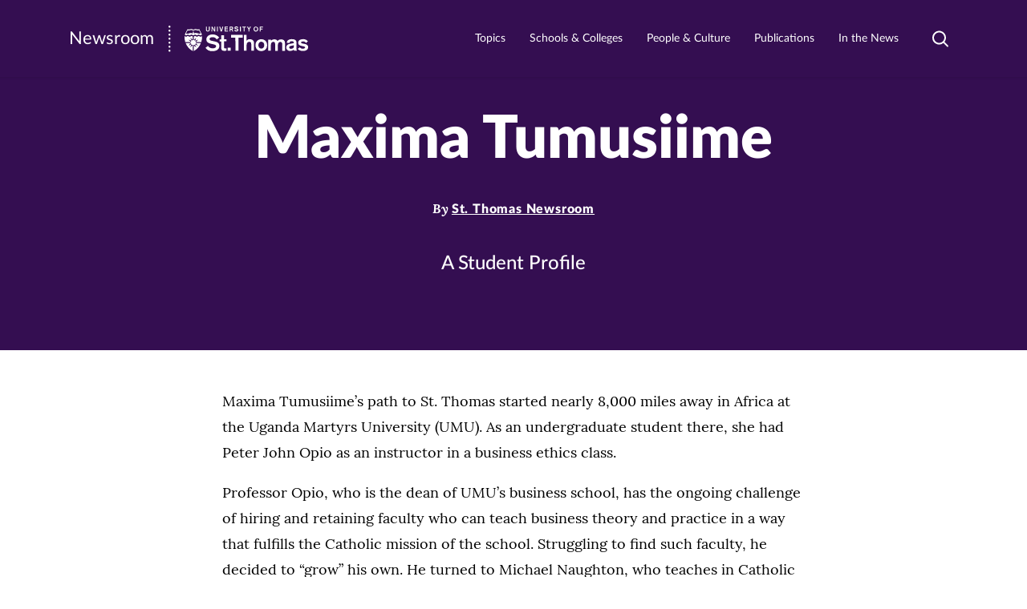

--- FILE ---
content_type: text/html; charset=UTF-8
request_url: https://news.stthomas.edu/publication-article/maxima-tumusiime/
body_size: 25264
content:
<!DOCTYPE html>
<html lang="en-US" class="no-js">
<head>
	<meta charset="UTF-8" />
	<meta name="viewport" content="width=device-width, initial-scale=1" />
	<script>(function(html){html.className = html.className.replace(/\bno-js\b/,'js')})(document.documentElement);</script>
<meta name='robots' content='index, follow, max-image-preview:large, max-snippet:-1, max-video-preview:-1' />
	<style>img:is([sizes="auto" i], [sizes^="auto," i]) { contain-intrinsic-size: 3000px 1500px }</style>
	<link rel="preload" href="https://news.stthomas.edu/wp-content/themes/ust-newsroom/dist/fonts/lato/LatoLatin-Black.woff2" as="font" type="font/woff2" crossorigin="" /><link rel="preload" href="https://news.stthomas.edu/wp-content/themes/ust-newsroom/dist/fonts/lato/LatoLatin-Light.woff2" as="font" type="font/woff2" crossorigin="" /><link rel="preload" href="https://news.stthomas.edu/wp-content/themes/ust-newsroom/dist/fonts/lato/LatoLatin-Heavy.woff2" as="font" type="font/woff2" crossorigin="" /><link rel="preload" href="https://news.stthomas.edu/wp-content/themes/ust-newsroom/dist/fonts/lato/LatoLatin-Bold.woff2" as="font" type="font/woff2" crossorigin="" /><link rel="preload" href="https://news.stthomas.edu/wp-content/themes/ust-newsroom/dist/fonts/lato/LatoLatin-BoldItalic.woff2" as="font" type="font/woff2" crossorigin="" /><link rel="preload" href="https://news.stthomas.edu/wp-content/themes/ust-newsroom/dist/fonts/lato/LatoLatin-Italic.woff2" as="font" type="font/woff2" crossorigin="" /><link rel="preload" href="https://news.stthomas.edu/wp-content/themes/ust-newsroom/dist/fonts/lato/LatoLatin-Medium.woff2" as="font" type="font/woff2" crossorigin="" /><link rel="preload" href="https://news.stthomas.edu/wp-content/themes/ust-newsroom/dist/fonts/lato/LatoLatin-Regular.woff2" as="font" type="font/woff2" crossorigin="" /><link rel="preload" href="https://news.stthomas.edu/wp-content/themes/ust-newsroom/dist/fonts/lora/lora-bold.woff2" as="font" type="font/woff2" crossorigin="" /><link rel="preload" href="https://news.stthomas.edu/wp-content/themes/ust-newsroom/dist/fonts/lora/lora-italic.woff2" as="font" type="font/woff2" crossorigin="" /><link rel="preload" href="https://news.stthomas.edu/wp-content/themes/ust-newsroom/dist/fonts/lora/lora-medium.woff2" as="font" type="font/woff2" crossorigin="" /><link rel="preload" href="https://news.stthomas.edu/wp-content/themes/ust-newsroom/dist/fonts/lora/lora-regular.woff2" as="font" type="font/woff2" crossorigin="" /><link rel="preload" href="https://news.stthomas.edu/wp-content/themes/ust-newsroom/dist/css/fonts.css" as="style" type="text/css" />
	<!-- This site is optimized with the Yoast SEO plugin v26.7 - https://yoast.com/wordpress/plugins/seo/ -->
	<title>Maxima Tumusiime - Newsroom | University of St. Thomas</title>
	<link rel="canonical" href="https://news.stthomas.edu/publication-article/maxima-tumusiime/" />
	<meta property="og:locale" content="en_US" />
	<meta property="og:type" content="article" />
	<meta property="og:title" content="Maxima Tumusiime - Newsroom | University of St. Thomas" />
	<meta property="og:description" content="A Student Profile" />
	<meta property="og:url" content="https://news.stthomas.edu/publication-article/maxima-tumusiime/" />
	<meta property="og:site_name" content="Newsroom | University of St. Thomas" />
	<meta property="article:publisher" content="https://www.facebook.com/UofStThomasMN/" />
	<meta name="twitter:card" content="summary_large_image" />
	<meta name="twitter:site" content="@UofStThomasMN" />
	<meta name="twitter:label1" content="Est. reading time" />
	<meta name="twitter:data1" content="3 minutes" />
	<script type="application/ld+json" class="yoast-schema-graph">{"@context":"https://schema.org","@graph":[{"@type":"Article","@id":"https://news.stthomas.edu/publication-article/maxima-tumusiime/#article","isPartOf":{"@id":"https://news.stthomas.edu/publication-article/maxima-tumusiime/"},"author":{"name":"St. Thomas Newsroom","@id":"https://news.stthomas.edu/#/schema/person/1602f42d334993a8fd06258866c64c3a"},"headline":"Maxima Tumusiime","datePublished":"2003-05-15T06:00:00+00:00","mainEntityOfPage":{"@id":"https://news.stthomas.edu/publication-article/maxima-tumusiime/"},"wordCount":639,"publisher":{"@id":"https://news.stthomas.edu/#organization"},"inLanguage":"en-US"},{"@type":"WebPage","@id":"https://news.stthomas.edu/publication-article/maxima-tumusiime/","url":"https://news.stthomas.edu/publication-article/maxima-tumusiime/","name":"Maxima Tumusiime - Newsroom | University of St. Thomas","isPartOf":{"@id":"https://news.stthomas.edu/#website"},"datePublished":"2003-05-15T06:00:00+00:00","breadcrumb":{"@id":"https://news.stthomas.edu/publication-article/maxima-tumusiime/#breadcrumb"},"inLanguage":"en-US","potentialAction":[{"@type":"ReadAction","target":["https://news.stthomas.edu/publication-article/maxima-tumusiime/"]}]},{"@type":"BreadcrumbList","@id":"https://news.stthomas.edu/publication-article/maxima-tumusiime/#breadcrumb","itemListElement":[{"@type":"ListItem","position":1,"name":"Home","item":"https://news.stthomas.edu/"},{"@type":"ListItem","position":2,"name":"Publication Articles","item":"https://news.stthomas.edu/publication-article/"},{"@type":"ListItem","position":3,"name":"Maxima Tumusiime"}]},{"@type":"WebSite","@id":"https://news.stthomas.edu/#website","url":"https://news.stthomas.edu/","name":"Newsroom | University of St. Thomas","description":"The St. Thomas Newsroom is your source for official news and feature stories about the University of St. Thomas, the largest private university in Minnesota.","publisher":{"@id":"https://news.stthomas.edu/#organization"},"potentialAction":[{"@type":"SearchAction","target":{"@type":"EntryPoint","urlTemplate":"https://search.stthomas.edu/search/index.html?q={query+string}+more:Newsroom"},"query-input":{"@type":"PropertyValueSpecification","valueRequired":true,"valueName":"search_term_string"}}],"inLanguage":"en-US"},{"@type":"Organization","@id":"https://news.stthomas.edu/#organization","name":"University of St. Thomas","alternateName":"St. Thomas","url":"https://news.stthomas.edu/","logo":{"@type":"ImageObject","inLanguage":"en-US","@id":"https://news.stthomas.edu/#/schema/logo/image/","url":"https://news.stthomas.edu/wp-content/uploads/2021/08/Screen-Shot-2021-08-02-at-10.48.59-AM.png","contentUrl":"https://news.stthomas.edu/wp-content/uploads/2021/08/Screen-Shot-2021-08-02-at-10.48.59-AM.png","width":382,"height":93,"caption":"University of St. Thomas"},"image":{"@id":"https://news.stthomas.edu/#/schema/logo/image/"},"sameAs":["https://www.facebook.com/UofStThomasMN/","https://x.com/UofStThomasMN","https://www.instagram.com/uofstthomasmn/","https://www.linkedin.com/school/universityofstthomas/","https://www.youtube.com/universityofstthomas/","https://www.tiktok.com/@universityofstthomas/"]},{"@type":"Person","@id":"https://news.stthomas.edu/#/schema/person/1602f42d334993a8fd06258866c64c3a","name":"St. Thomas Newsroom","url":"https://news.stthomas.edu/author/bulletin/"}]}</script>
	<!-- / Yoast SEO plugin. -->


<link rel="alternate" type="application/rss+xml" title="Newsroom | University of St. Thomas &raquo; Feed" href="https://news.stthomas.edu/feed/" />
<link rel="alternate" type="application/rss+xml" title="Newsroom | University of St. Thomas &raquo; Comments Feed" href="https://news.stthomas.edu/comments/feed/" />
<link rel='stylesheet' id='wp-block-library-css' href='https://news.stthomas.edu/wp-includes/css/dist/block-library/style.min.css?ver=6.8.3' type='text/css' media='print' onload="this.media='all'" />
<noscript><link rel='stylesheet' id='wp-block-library-css' href='https://news.stthomas.edu/wp-includes/css/dist/block-library/style.min.css?ver=6.8.3' type='text/css' media='all' />
</noscript><style id='classic-theme-styles-inline-css' type='text/css'>
/*! This file is auto-generated */
.wp-block-button__link{color:#fff;background-color:#32373c;border-radius:9999px;box-shadow:none;text-decoration:none;padding:calc(.667em + 2px) calc(1.333em + 2px);font-size:1.125em}.wp-block-file__button{background:#32373c;color:#fff;text-decoration:none}
</style>
<style id='global-styles-inline-css' type='text/css'>
:root{--wp--preset--aspect-ratio--square: 1;--wp--preset--aspect-ratio--4-3: 4/3;--wp--preset--aspect-ratio--3-4: 3/4;--wp--preset--aspect-ratio--3-2: 3/2;--wp--preset--aspect-ratio--2-3: 2/3;--wp--preset--aspect-ratio--16-9: 16/9;--wp--preset--aspect-ratio--9-16: 9/16;--wp--preset--color--black: #000000;--wp--preset--color--cyan-bluish-gray: #abb8c3;--wp--preset--color--white: #ffffff;--wp--preset--color--pale-pink: #f78da7;--wp--preset--color--vivid-red: #cf2e2e;--wp--preset--color--luminous-vivid-orange: #ff6900;--wp--preset--color--luminous-vivid-amber: #fcb900;--wp--preset--color--light-green-cyan: #7bdcb5;--wp--preset--color--vivid-green-cyan: #00d084;--wp--preset--color--pale-cyan-blue: #8ed1fc;--wp--preset--color--vivid-cyan-blue: #0693e3;--wp--preset--color--vivid-purple: #9b51e0;--wp--preset--gradient--vivid-cyan-blue-to-vivid-purple: linear-gradient(135deg,rgba(6,147,227,1) 0%,rgb(155,81,224) 100%);--wp--preset--gradient--light-green-cyan-to-vivid-green-cyan: linear-gradient(135deg,rgb(122,220,180) 0%,rgb(0,208,130) 100%);--wp--preset--gradient--luminous-vivid-amber-to-luminous-vivid-orange: linear-gradient(135deg,rgba(252,185,0,1) 0%,rgba(255,105,0,1) 100%);--wp--preset--gradient--luminous-vivid-orange-to-vivid-red: linear-gradient(135deg,rgba(255,105,0,1) 0%,rgb(207,46,46) 100%);--wp--preset--gradient--very-light-gray-to-cyan-bluish-gray: linear-gradient(135deg,rgb(238,238,238) 0%,rgb(169,184,195) 100%);--wp--preset--gradient--cool-to-warm-spectrum: linear-gradient(135deg,rgb(74,234,220) 0%,rgb(151,120,209) 20%,rgb(207,42,186) 40%,rgb(238,44,130) 60%,rgb(251,105,98) 80%,rgb(254,248,76) 100%);--wp--preset--gradient--blush-light-purple: linear-gradient(135deg,rgb(255,206,236) 0%,rgb(152,150,240) 100%);--wp--preset--gradient--blush-bordeaux: linear-gradient(135deg,rgb(254,205,165) 0%,rgb(254,45,45) 50%,rgb(107,0,62) 100%);--wp--preset--gradient--luminous-dusk: linear-gradient(135deg,rgb(255,203,112) 0%,rgb(199,81,192) 50%,rgb(65,88,208) 100%);--wp--preset--gradient--pale-ocean: linear-gradient(135deg,rgb(255,245,203) 0%,rgb(182,227,212) 50%,rgb(51,167,181) 100%);--wp--preset--gradient--electric-grass: linear-gradient(135deg,rgb(202,248,128) 0%,rgb(113,206,126) 100%);--wp--preset--gradient--midnight: linear-gradient(135deg,rgb(2,3,129) 0%,rgb(40,116,252) 100%);--wp--preset--font-size--small: 14px;--wp--preset--font-size--medium: 20px;--wp--preset--font-size--large: 20px;--wp--preset--font-size--x-large: 42px;--wp--preset--spacing--20: 0.44rem;--wp--preset--spacing--30: 0.67rem;--wp--preset--spacing--40: 1rem;--wp--preset--spacing--50: 1.5rem;--wp--preset--spacing--60: 2.25rem;--wp--preset--spacing--70: 3.38rem;--wp--preset--spacing--80: 5.06rem;--wp--preset--shadow--natural: 6px 6px 9px rgba(0, 0, 0, 0.2);--wp--preset--shadow--deep: 12px 12px 50px rgba(0, 0, 0, 0.4);--wp--preset--shadow--sharp: 6px 6px 0px rgba(0, 0, 0, 0.2);--wp--preset--shadow--outlined: 6px 6px 0px -3px rgba(255, 255, 255, 1), 6px 6px rgba(0, 0, 0, 1);--wp--preset--shadow--crisp: 6px 6px 0px rgba(0, 0, 0, 1);}:where(.is-layout-flex){gap: 0.5em;}:where(.is-layout-grid){gap: 0.5em;}body .is-layout-flex{display: flex;}.is-layout-flex{flex-wrap: wrap;align-items: center;}.is-layout-flex > :is(*, div){margin: 0;}body .is-layout-grid{display: grid;}.is-layout-grid > :is(*, div){margin: 0;}:where(.wp-block-columns.is-layout-flex){gap: 2em;}:where(.wp-block-columns.is-layout-grid){gap: 2em;}:where(.wp-block-post-template.is-layout-flex){gap: 1.25em;}:where(.wp-block-post-template.is-layout-grid){gap: 1.25em;}.has-black-color{color: var(--wp--preset--color--black) !important;}.has-cyan-bluish-gray-color{color: var(--wp--preset--color--cyan-bluish-gray) !important;}.has-white-color{color: var(--wp--preset--color--white) !important;}.has-pale-pink-color{color: var(--wp--preset--color--pale-pink) !important;}.has-vivid-red-color{color: var(--wp--preset--color--vivid-red) !important;}.has-luminous-vivid-orange-color{color: var(--wp--preset--color--luminous-vivid-orange) !important;}.has-luminous-vivid-amber-color{color: var(--wp--preset--color--luminous-vivid-amber) !important;}.has-light-green-cyan-color{color: var(--wp--preset--color--light-green-cyan) !important;}.has-vivid-green-cyan-color{color: var(--wp--preset--color--vivid-green-cyan) !important;}.has-pale-cyan-blue-color{color: var(--wp--preset--color--pale-cyan-blue) !important;}.has-vivid-cyan-blue-color{color: var(--wp--preset--color--vivid-cyan-blue) !important;}.has-vivid-purple-color{color: var(--wp--preset--color--vivid-purple) !important;}.has-black-background-color{background-color: var(--wp--preset--color--black) !important;}.has-cyan-bluish-gray-background-color{background-color: var(--wp--preset--color--cyan-bluish-gray) !important;}.has-white-background-color{background-color: var(--wp--preset--color--white) !important;}.has-pale-pink-background-color{background-color: var(--wp--preset--color--pale-pink) !important;}.has-vivid-red-background-color{background-color: var(--wp--preset--color--vivid-red) !important;}.has-luminous-vivid-orange-background-color{background-color: var(--wp--preset--color--luminous-vivid-orange) !important;}.has-luminous-vivid-amber-background-color{background-color: var(--wp--preset--color--luminous-vivid-amber) !important;}.has-light-green-cyan-background-color{background-color: var(--wp--preset--color--light-green-cyan) !important;}.has-vivid-green-cyan-background-color{background-color: var(--wp--preset--color--vivid-green-cyan) !important;}.has-pale-cyan-blue-background-color{background-color: var(--wp--preset--color--pale-cyan-blue) !important;}.has-vivid-cyan-blue-background-color{background-color: var(--wp--preset--color--vivid-cyan-blue) !important;}.has-vivid-purple-background-color{background-color: var(--wp--preset--color--vivid-purple) !important;}.has-black-border-color{border-color: var(--wp--preset--color--black) !important;}.has-cyan-bluish-gray-border-color{border-color: var(--wp--preset--color--cyan-bluish-gray) !important;}.has-white-border-color{border-color: var(--wp--preset--color--white) !important;}.has-pale-pink-border-color{border-color: var(--wp--preset--color--pale-pink) !important;}.has-vivid-red-border-color{border-color: var(--wp--preset--color--vivid-red) !important;}.has-luminous-vivid-orange-border-color{border-color: var(--wp--preset--color--luminous-vivid-orange) !important;}.has-luminous-vivid-amber-border-color{border-color: var(--wp--preset--color--luminous-vivid-amber) !important;}.has-light-green-cyan-border-color{border-color: var(--wp--preset--color--light-green-cyan) !important;}.has-vivid-green-cyan-border-color{border-color: var(--wp--preset--color--vivid-green-cyan) !important;}.has-pale-cyan-blue-border-color{border-color: var(--wp--preset--color--pale-cyan-blue) !important;}.has-vivid-cyan-blue-border-color{border-color: var(--wp--preset--color--vivid-cyan-blue) !important;}.has-vivid-purple-border-color{border-color: var(--wp--preset--color--vivid-purple) !important;}.has-vivid-cyan-blue-to-vivid-purple-gradient-background{background: var(--wp--preset--gradient--vivid-cyan-blue-to-vivid-purple) !important;}.has-light-green-cyan-to-vivid-green-cyan-gradient-background{background: var(--wp--preset--gradient--light-green-cyan-to-vivid-green-cyan) !important;}.has-luminous-vivid-amber-to-luminous-vivid-orange-gradient-background{background: var(--wp--preset--gradient--luminous-vivid-amber-to-luminous-vivid-orange) !important;}.has-luminous-vivid-orange-to-vivid-red-gradient-background{background: var(--wp--preset--gradient--luminous-vivid-orange-to-vivid-red) !important;}.has-very-light-gray-to-cyan-bluish-gray-gradient-background{background: var(--wp--preset--gradient--very-light-gray-to-cyan-bluish-gray) !important;}.has-cool-to-warm-spectrum-gradient-background{background: var(--wp--preset--gradient--cool-to-warm-spectrum) !important;}.has-blush-light-purple-gradient-background{background: var(--wp--preset--gradient--blush-light-purple) !important;}.has-blush-bordeaux-gradient-background{background: var(--wp--preset--gradient--blush-bordeaux) !important;}.has-luminous-dusk-gradient-background{background: var(--wp--preset--gradient--luminous-dusk) !important;}.has-pale-ocean-gradient-background{background: var(--wp--preset--gradient--pale-ocean) !important;}.has-electric-grass-gradient-background{background: var(--wp--preset--gradient--electric-grass) !important;}.has-midnight-gradient-background{background: var(--wp--preset--gradient--midnight) !important;}.has-small-font-size{font-size: var(--wp--preset--font-size--small) !important;}.has-medium-font-size{font-size: var(--wp--preset--font-size--medium) !important;}.has-large-font-size{font-size: var(--wp--preset--font-size--large) !important;}.has-x-large-font-size{font-size: var(--wp--preset--font-size--x-large) !important;}
:where(.wp-block-post-template.is-layout-flex){gap: 1.25em;}:where(.wp-block-post-template.is-layout-grid){gap: 1.25em;}
:where(.wp-block-columns.is-layout-flex){gap: 2em;}:where(.wp-block-columns.is-layout-grid){gap: 2em;}
:root :where(.wp-block-pullquote){font-size: 1.5em;line-height: 1.6;}
</style>
<link rel='stylesheet' id='ust_plugin_frontend-css' href='https://news.stthomas.edu/wp-content/mu-plugins/ust-plugin/dist/css/style.css?ver=0.1.0' type='text/css' media='all' />
<link rel='stylesheet' id='dashicons-css' href='https://news.stthomas.edu/wp-includes/css/dashicons.min.css?ver=6.8.3' type='text/css' media='print' onload="this.media='all'" />
<noscript><link rel='stylesheet' id='dashicons-css' href='https://news.stthomas.edu/wp-includes/css/dashicons.min.css?ver=6.8.3' type='text/css' media='all' />
</noscript><link rel='stylesheet' id='inline-tweet-sharer-style-css' href='https://news.stthomas.edu/wp-content/plugins/inline-tweet-sharer/inline-tweet-sharer.css?ver=2.6.9' type='text/css' media='all' />
<link rel='stylesheet' id='fonts-css' href='https://news.stthomas.edu/wp-content/themes/ust-newsroom/dist/css/fonts.css?ver=c7ab84f2a7b6689e1c7e' type='text/css' media='print' onload="this.media='all'" />
<noscript><link rel='stylesheet' id='fonts-css' href='https://news.stthomas.edu/wp-content/themes/ust-newsroom/dist/css/fonts.css?ver=c7ab84f2a7b6689e1c7e' type='text/css' media='all' />
</noscript><link rel='stylesheet' id='styles-css' href='https://news.stthomas.edu/wp-content/themes/ust-newsroom/dist/css/style.css?ver=43a5301c4b19c3a8076f' type='text/css' media='all' />
<link rel='stylesheet' id='msl-main-css' href='https://news.stthomas.edu/wp-content/plugins/master-slider/public/assets/css/masterslider.main.css?ver=3.11.0' type='text/css' media='all' />
<link rel='stylesheet' id='msl-custom-css' href='https://news.stthomas.edu/wp-content/uploads/master-slider/custom.css?ver=5' type='text/css' media='all' />
<!--n2css--><!--n2js--><script type="text/javascript" src="https://news.stthomas.edu/wp-includes/js/jquery/jquery.min.js?ver=3.7.1" id="jquery-core-js"></script>
<script type="text/javascript" src="https://news.stthomas.edu/wp-includes/js/jquery/jquery-migrate.min.js?ver=3.4.1" id="jquery-migrate-js"></script>
<script type="text/javascript" src="https://news.stthomas.edu/wp-content/plugins/inline-tweet-sharer/inline-tweet-sharer.js?ver=2.6.9" id="inline-tweet-sharer-js-js"></script>
<link rel="https://api.w.org/" href="https://news.stthomas.edu/wp-json/" /><link rel="alternate" title="JSON" type="application/json" href="https://news.stthomas.edu/wp-json/wp/v2/ust_articles/88605" /><link rel='shortlink' href='https://news.stthomas.edu/?p=88605' />
<link rel="alternate" title="oEmbed (JSON)" type="application/json+oembed" href="https://news.stthomas.edu/wp-json/oembed/1.0/embed?url=https%3A%2F%2Fnews.stthomas.edu%2Fpublication-article%2Fmaxima-tumusiime%2F" />
<link rel="alternate" title="oEmbed (XML)" type="text/xml+oembed" href="https://news.stthomas.edu/wp-json/oembed/1.0/embed?url=https%3A%2F%2Fnews.stthomas.edu%2Fpublication-article%2Fmaxima-tumusiime%2F&#038;format=xml" />
<script>var ms_grabbing_curosr = 'https://news.stthomas.edu/wp-content/plugins/master-slider/public/assets/css/common/grabbing.cur', ms_grab_curosr = 'https://news.stthomas.edu/wp-content/plugins/master-slider/public/assets/css/common/grab.cur';</script>
<meta name="generator" content="MasterSlider 3.11.0 - Responsive Touch Image Slider | avt.li/msf" />
<!-- Analytics by WP Statistics - https://wp-statistics.com -->
<link rel='manifest' href='https://news.stthomas.edu/wp-content/themes/ust-newsroom/manifest.json' />		<!-- Google Tag Manager -->
		<script>(function(w,d,s,l,i){w[l]=w[l]||[];w[l].push({'gtm.start':
		new Date().getTime(),event:'gtm.js'});var f=d.getElementsByTagName(s)[0],
		j=d.createElement(s),dl=l!='dataLayer'?'&l='+l:'';j.async=true;j.src=
		'https://www.googletagmanager.com/gtm.js?id='+i+dl;f.parentNode.insertBefore(j,f);
		})(window,document,'script','dataLayer','GTM-WX7LMVC');</script>
		<!-- End Google Tag Manager -->
		<link rel="icon" href="https://news.stthomas.edu/wp-content/uploads/2021/07/favicon@2x.png" sizes="32x32" />
<link rel="icon" href="https://news.stthomas.edu/wp-content/uploads/2021/07/favicon@2x.png" sizes="192x192" />
<link rel="apple-touch-icon" href="https://news.stthomas.edu/wp-content/uploads/2021/07/favicon@2x.png" />
<meta name="msapplication-TileImage" content="https://news.stthomas.edu/wp-content/uploads/2021/07/favicon@2x.png" />
		<style type="text/css" id="wp-custom-css">
			.schulze-menu-primary {
	  display: block;
    font-size: 80%;
	  font-style: italic;
    margin-left: 15px;
    margin-top: 5px;
}

.schulze-menu-custom {
	  display: block;
    font-size: 85%;
    margin-left: 15px;
    margin-top: 5px;
}
		</style>
		</head>
<body class="wp-singular ust_articles-template-default single single-ust_articles postid-88605 wp-theme-ust-newsroom _masterslider _ms_version_3.11.0 is-front-end">
		<!-- Google Tag Manager (noscript) -->
		<noscript><iframe src="https://www.googletagmanager.com/ns.html?id=GTM-WX7LMVC"
		height="0" width="0" style="display:none;visibility:hidden"></iframe></noscript>
		<!-- End Google Tag Manager (noscript) -->
		

<header class="site-header site-header--is-dark" id="masthead">
	<a href="#main" class="button button--primary button--skip-link">
		Skip to content	</a>
	<div class="site-header__outer">
		<div class="site-header__inner">
			<div class="site-header__logo" itemscope itemtype="https://schema.org/Organization">
				<a itemprop="url" href="https://news.stthomas.edu">
					<span class="srt">Newsroom | University of St. Thomas</span>
					<span class="site-header__logo-type" aria-hidden="true">Newsroom</span>
							<span  class="svg" aria-hidden="true">
			<svg fill="none" xmlns="http://www.w3.org/2000/svg" viewBox="0 0 175 33" width="175" height="33" class="logo logo--ust-newsroom"><path d="M173.708 19.441c-1.475-1.72-3.565-2.704-5.778-2.581-3.443 0-6.27 1.352-6.27 4.548 0 5.287 8.729 3.32 8.729 5.779 0 .737-1.107 1.598-2.705 1.598-1.598.123-3.074-.492-4.057-1.721l-2.582 1.967c1.844 1.844 4.303 2.705 6.762 2.582 3.196 0 6.27-1.476 6.27-4.918 0-5.287-8.852-3.197-8.852-5.655 0-.861.984-1.353 2.582-1.353 1.475-.123 2.828.738 3.565 1.967l2.336-2.213zm-17.458 6.885c0 1.844-2.09 2.582-3.565 2.582-1.229 0-2.213-.738-2.213-1.721 0-1.353 1.107-1.722 2.336-1.967l1.844-.37c.615-.122 1.107-.245 1.598-.491v1.967zm3.32-4.795c0-4.057-3.074-4.671-6.024-4.671-3.074 0-6.025 1.229-6.025 4.548l3.443.123c0-1.475.615-2.09 2.582-2.09 1.475 0 2.704.37 2.704 1.845v.368c-1.229.37-2.459.615-3.688.86l-1.475.247c-2.09.369-4.303 1.598-4.303 4.426a4.408 4.408 0 0 0 4.426 4.426h.369a7.302 7.302 0 0 0 4.548-1.599c0 .492.123.861.369 1.23h3.566c-.369-.738-.615-1.598-.492-2.336V21.53zm-35.408 9.836h3.443V23.99c0-1.967 1.106-3.811 2.95-3.811 1.599 0 2.336 1.107 2.336 2.705v8.606h3.443v-7.377c0-1.967 1.106-3.811 3.073-3.811 1.598 0 2.336 1.106 2.336 2.705v8.606h3.443v-9.959c0-3.073-1.845-4.549-4.918-4.549-1.721 0-3.32.738-4.303 2.09-.861-1.475-2.459-2.335-4.18-2.09-1.599 0-3.074.615-4.057 1.722v-1.353h-3.443v13.893h-.123zm-8.483-11.31c2.459 0 3.689 2.09 3.689 4.302 0 2.213-1.23 4.303-3.689 4.303s-3.688-2.09-3.688-4.303 1.229-4.303 3.688-4.303zm0-3.074c-4.549 0-7.253 3.196-7.253 7.376s2.704 7.377 7.253 7.377c4.549 0 7.254-3.197 7.254-7.377s-2.705-7.377-7.254-7.377zM93.918 31.367h3.443v-7.254c0-1.721.737-3.934 3.319-3.934 1.721 0 2.459.86 2.459 2.828v8.36h3.443v-9.344c0-4.057-2.705-5.04-5.164-5.04-1.598-.123-3.074.491-4.057 1.72v-7.13h-3.443v19.794zm-10.45 0h3.689V15.015h5.409v-3.442h-14.63v3.442h5.409l.123 16.352zm-9.712 0h3.688v-3.811h-3.688v3.81zm-7.991-14.139h-2.09v2.46h2.09v8.36c0 2.09.983 3.442 3.688 3.442.86 0 1.844-.123 2.705-.37v-2.827c-.492.123-.984.123-1.476.123-1.352 0-1.475-.615-1.475-1.721v-7.13h3.074v-2.46h-3.074v-5.04h-3.442v5.163zm-19.671 10.45a10.167 10.167 0 0 0 8.606 4.18c4.18 0 8.729-1.72 8.729-6.515 0-3.812-2.828-4.918-5.779-5.656l-2.458-.492c-2.213-.491-4.058-.86-4.058-2.581 0-1.353 1.599-2.213 3.812-2.213 2.09-.123 4.18.983 5.163 2.827l3.074-2.336c-1.967-2.581-5.041-4.057-8.237-3.934-3.689 0-7.746 1.967-7.746 6.147 0 3.689 2.828 4.795 5.901 5.533l2.213.492c2.582.614 4.058 1.106 4.058 2.581 0 1.968-2.336 2.582-4.18 2.582-2.336.123-4.672-.983-6.025-2.95l-3.073 2.335z" class="logo__dark" /><path d="M113.712 7.147h1.106V4.688h2.459v-.983h-2.459V2.229h2.828v-.983h-3.934v5.901zm-4.795-6.024c-1.598 0-2.828 1.352-2.828 2.95v.246c-.123 1.599.984 2.951 2.582 3.074 1.598.123 2.951-.984 3.074-2.582V4.32c.123-1.598-1.107-2.95-2.582-3.073-.123-.123-.246-.123-.246-.123zm0 .983c1.229 0 1.721.984 1.721 2.09 0 1.107-.492 2.09-1.721 2.09s-1.721-.983-1.721-2.09c0-1.106.492-2.09 1.721-2.09zm-9.221 5.041h1.107V4.811l1.967-3.565h-1.23l-1.229 2.459-1.229-2.46h-1.23l1.967 3.566-.123 2.336zm-6.024 0h1.107V2.23h1.598v-.983h-4.303v.983h1.598v4.918zm-4.549 0h1.107V1.246h-1.107v5.901zm-7.13-1.106c.614.86 1.598 1.23 2.581 1.23 1.23 0 2.582-.493 2.582-1.968 0-1.106-.86-1.475-1.721-1.721l-.738-.123c-.614-.123-1.229-.246-1.229-.738 0-.369.492-.615 1.106-.615.615 0 1.23.246 1.599.861l.86-.738C86.418 1.492 85.558 1 84.574 1c-1.106 0-2.336.615-2.336 1.844 0 1.107.861 1.475 1.722 1.598l.614.123c.738.123 1.23.37 1.23.738 0 .615-.738.738-1.23.738-.737 0-1.352-.37-1.844-.861l-.737.86zm-4.672-3.812h.983c.738 0 1.107.37 1.107.861a.84.84 0 0 1-.861.86h-1.352V2.23h.123zm-1.107 4.918h1.107V4.934h1.106l1.107 2.213h1.229l-1.352-2.336c.737-.246 1.229-.983 1.229-1.721 0-.984-.737-1.844-1.721-1.844h-2.705v5.901zm-6.27 0h4.426v-.983h-3.319V4.565h2.827v-.983h-2.827V2.229h3.073v-.983h-4.18v5.901zm-4.918 0h1.476l1.721-5.901h-1.107l-1.352 4.672-1.352-4.672h-1.107l1.721 5.901zm-4.548 0h1.106V1.246h-1.106v5.901zm-6.885 0h.983v-4.18l2.459 4.18h1.107V1.246h-.984v4.18l-2.459-4.18h-.983l-.123 5.901zM51.38 1.246h-1.107v3.811c0 .738-.246 1.23-1.229 1.23-.984 0-1.23-.492-1.23-1.23V1.246h-1.106v4.057c0 1.23.984 1.967 2.336 1.967 1.352 0 2.336-.738 2.336-1.967V1.246zm-9.589 11.802c-.246 0-.369.123-.492.246a2.038 2.038 0 0 1-2.582 0 1.887 1.887 0 0 0-1.967 0 2.037 2.037 0 0 1-2.581 0 1.887 1.887 0 0 0-1.967 0c-.246.123-.369.246-.615.369v4.303h-1.23v-4.303a.675.675 0 0 1-.614-.369c-.246-.246-.615-.369-.984-.369s-.738.123-.983.37c-.369.245-.861.49-1.353.49s-.983-.122-1.352-.49c-.123-.247-.492-.37-.861-.37s-.737.123-.983.37c-.369.245-.861.49-1.353.49-.491 0-.983-.122-1.229-.49-.246-.124-.369-.247-.615-.247-.123 2.582.123 5.04.861 7.5h6.639v.615c0 .245 0 .491.123.614h-6.27c1.721 4.303 4.794 7.746 8.851 9.958V24.36h1.23v7.376c4.057-2.09 7.253-5.655 8.852-9.958h-6.27c0-.246.123-.369.123-.614v-.615h6.761c.738-2.46.984-4.918.861-7.5zm-14.507 2.09c.246.492.737.86 1.229 1.107.615.246 1.23.737 1.476 1.352.122.123.122.246.245.369-.491.123-1.106.369-1.475.738-.123-.123-.123-.37-.123-.492-.123-.615-.369-1.23-.86-1.721-.246-.37-.492-.861-.492-1.353zm0 4.672c-.246-.615-.738-.983-1.353-1.352-.368-.246-.737-.615-.86-1.107.369.37.983.615 1.475.615.738 0 1.353.369 1.844.86l.123.123c-.369.37-.614.984-.86 1.476-.123-.246-.246-.369-.369-.615zm-2.336 5.04c.492-.245.86-.737 1.106-1.229.246-.614.738-1.23 1.476-1.475.123-.123.246-.123.369-.246.122.492.368 1.107.86 1.475-.246.123-.369.123-.615.123-.614.123-1.229.37-1.721.861-.615.369-.983.492-1.475.492zm4.672 0c-.615.247-.984.738-1.353 1.353-.246.369-.614.738-1.106.86.369-.368.492-.983.615-1.475 0-.737.368-1.352.86-1.844l.123-.123c.369.37.984.615 1.475.738-.245.246-.368.369-.614.492zm2.582-7.499c.614-.246.983-.737 1.352-1.352.246-.369.615-.738 1.106-.86-.368.368-.491.983-.614 1.475 0 .737-.369 1.352-.861 1.844 0 0-.123.123-.123.246-.369-.37-.983-.615-1.475-.738l.615-.615zm2.335 9.836c-.245-.492-.737-.86-1.229-1.107-.615-.246-1.229-.737-1.475-1.352-.123-.123-.123-.246-.246-.369.492-.123 1.106-.369 1.475-.738.123.123.123.37.123.492.123.615.369 1.23.861 1.721.246.37.491.86.491 1.353zm0-4.672c.246.614.738.983 1.353 1.352.369.246.737.615.86 1.107-.491-.37-.983-.492-1.475-.615-.738 0-1.352-.369-1.844-.86l-.123-.124c.369-.368.615-.86.861-1.475.123.246.245.369.368.615zm1.353-3.934c-.246.614-.738 1.23-1.476 1.475-.122.123-.245.123-.368.246-.123-.492-.369-.984-.738-1.352l-.123-.123c.246-.123.369-.123.615-.123.614 0 1.229-.37 1.721-.861.369-.246.861-.492 1.352-.492-.369.37-.737.738-.983 1.23zm-13.893-6.516c.369 0 .738-.123.984-.369.369-.246.861-.492 1.229-.369.492 0 .861.123 1.23.37.246.245.615.368.983.368.369 0 .738-.123.984-.369.369-.246.861-.492 1.229-.492.492 0 .861.123 1.23.492.246.246.614.369.983.369s.738-.123.984-.369c.738-.615 1.721-.615 2.582 0a1.887 1.887 0 0 0 1.967 0c.737-.615 1.721-.615 2.582 0a1.887 1.887 0 0 0 1.967 0c.246-.246.491-.369.86-.369L38.349 4.32c-.492.368-1.107.614-1.721.491-1.107 0-1.23-.491-2.951-.491-.984-.123-1.844.245-2.582.86-.86-.615-1.844-.983-2.705-.86-1.721 0-1.844.491-2.95.491-.615.123-1.23 0-1.721-.491l-3.566 7.007c.369 0 .615.123.861.37.369.245.615.368.983.368zm11.68-6.516c1.598 0 1.844.492 2.951.492.491 0 .983 0 1.475-.246l1.967 3.934s-.246.246-1.844.246-1.844-.86-4.426-.86c-.738 0-1.352.245-1.967.737l-.861-3.442c.738-.615 1.721-.984 2.705-.861zm-9.835.246c.491.246.983.246 1.475.246 1.106 0 1.352-.492 2.951-.492.983-.123 1.967.246 2.704.86l-.983 3.566c-.492-.492-1.23-.738-1.967-.738-2.459 0-2.705.86-4.426.86s-1.721-.245-1.721-.245l1.967-4.057zM2.5 1.25a1.25 1.25 0 1 1-2.5 0 1.25 1.25 0 0 1 2.5 0zm0 5a1.25 1.25 0 1 1-2.5 0 1.25 1.25 0 0 1 2.5 0zm0 5a1.25 1.25 0 1 1-2.5 0 1.25 1.25 0 0 1 2.5 0zm0 5a1.25 1.25 0 1 1-2.5 0 1.25 1.25 0 0 1 2.5 0zm0 5a1.25 1.25 0 1 1-2.5 0 1.25 1.25 0 0 1 2.5 0zm0 5a1.25 1.25 0 1 1-2.5 0 1.25 1.25 0 0 1 2.5 0zm0 5a1.25 1.25 0 1 1-2.5 0 1.25 1.25 0 0 1 2.5 0z" class="logo__light" /></svg>		</span>
									<span  class="svg" aria-hidden="true">
			<svg fill="none" xmlns="http://www.w3.org/2000/svg" viewBox="0 0 29 23" width="29" height="23" class="logo logo--ust-newsroom-small"><path d="M28.978 8.22c-.18 0-.271.09-.361.18a1.493 1.493 0 0 1-1.893 0c-.45-.27-.991-.27-1.442 0a1.493 1.493 0 0 1-1.893 0 1.383 1.383 0 0 0-1.442 0c-.181.09-.271.181-.451.271v3.155h-.902V8.671c-.18 0-.36-.09-.45-.27-.181-.18-.451-.27-.722-.27-.27 0-.54.09-.721.27-.27.18-.631.36-.991.36-.361 0-.721-.09-.992-.36-.09-.18-.36-.27-.631-.27-.27 0-.541.09-.721.27-.271.18-.631.36-.992.36-.36 0-.721-.09-.901-.36-.18-.09-.271-.18-.451-.18-.09 1.893.09 3.695.631 5.498h4.868v.451c0 .18 0 .36.09.45h-4.597a14.272 14.272 0 0 0 6.49 7.303v-5.41h.902v5.41a13.574 13.574 0 0 0 6.49-7.302h-4.597c0-.18.09-.27.09-.451v-.45h4.958c.541-1.804.721-3.607.631-5.5zM18.341 9.753c.18.36.541.63.901.811.451.18.902.541 1.082.992.09.09.09.18.18.27-.36.09-.811.27-1.082.541-.09-.09-.09-.27-.09-.36-.09-.451-.27-.902-.631-1.262-.18-.27-.36-.631-.36-.992zm0 3.425c-.181-.45-.541-.72-.992-.991-.27-.18-.541-.45-.631-.811.271.27.721.45 1.082.45.541 0 .991.27 1.352.631l.09.09c-.27.27-.451.722-.631 1.082-.09-.18-.18-.27-.27-.45zm-1.713 3.696c.361-.18.631-.54.811-.901.181-.45.541-.902 1.082-1.082.09-.09.18-.09.27-.18.091.36.271.811.631 1.082-.18.09-.27.09-.45.09-.451.09-.902.27-1.262.63-.451.271-.721.361-1.082.361zm3.425 0c-.45.18-.721.541-.991.992-.18.27-.451.54-.811.631.27-.27.36-.721.45-1.082 0-.54.271-.991.631-1.352l.09-.09c.271.27.722.45 1.082.54-.18.181-.27.271-.451.361zm1.894-5.498c.45-.18.721-.541.991-.992.18-.27.451-.54.811-.631-.27.27-.36.721-.45 1.082 0 .54-.271.991-.631 1.352 0 0-.09.09-.09.18-.271-.27-.722-.45-1.082-.54l.451-.451zm1.712 7.211c-.18-.36-.541-.63-.901-.811-.451-.18-.902-.541-1.082-.992-.09-.09-.09-.18-.18-.27.36-.09.811-.27 1.082-.541.09.09.09.27.09.36.09.451.27.902.631 1.263.18.27.36.63.36.991zm0-3.425c.181.45.541.72.992.991.27.18.541.451.631.812-.361-.27-.721-.361-1.082-.451-.541 0-.991-.27-1.352-.631l-.09-.09c.27-.27.451-.631.631-1.082.09.18.18.27.27.45zm.992-2.885c-.18.45-.541.902-1.082 1.082-.09.09-.18.09-.27.18a2.152 2.152 0 0 0-.541-.992l-.09-.09c.18-.09.27-.09.45-.09.451 0 .902-.27 1.262-.63.271-.181.631-.361.992-.361-.27.27-.541.54-.721.901zM14.465 7.5c.271 0 .541-.09.722-.271.27-.18.631-.36.901-.27.361 0 .631.09.902.27.18.18.45.27.721.27.27 0 .541-.09.721-.27.27-.18.631-.36.901-.36.361 0 .631.09.902.36.18.18.45.27.721.27.27 0 .541-.09.721-.27.541-.45 1.262-.45 1.893 0 .451.27.992.27 1.442 0 .541-.45 1.263-.45 1.894 0 .45.27.991.27 1.442 0 .18-.18.36-.27.631-.27L26.455 1.82c-.361.27-.812.451-1.262.36-.812 0-.902-.36-2.164-.36-.721-.09-1.352.18-1.893.631-.631-.45-1.352-.72-1.983-.63-1.262 0-1.352.36-2.163.36-.451.09-.902 0-1.263-.36l-2.614 5.138c.271 0 .451.09.631.27.271.18.451.27.721.27zm8.564-4.778c1.172 0 1.352.36 2.164.36.36 0 .721 0 1.082-.18l1.442 2.885s-.18.18-1.352.18c-1.172 0-1.353-.631-3.246-.631-.54 0-.991.18-1.442.54l-.631-2.523c.541-.451 1.262-.721 1.983-.631zm-7.211.18c.36.18.721.18 1.081.18.812 0 .992-.36 2.164-.36.721-.09 1.442.18 1.983.63l-.721 2.615c-.361-.36-.902-.54-1.442-.54-1.803 0-1.984.63-3.246.63s-1.262-.18-1.262-.18l1.443-2.975zM1.536 2.04a1.02 1.02 0 1 0 0-2.04 1.02 1.02 0 0 0 0 2.04zm0 3.401a1.02 1.02 0 1 0 0-2.04 1.02 1.02 0 0 0 0 2.04zm0 3.401a1.02 1.02 0 1 0 0-2.04 1.02 1.02 0 0 0 0 2.04zm0 3.401a1.02 1.02 0 1 0 0-2.04 1.02 1.02 0 0 0 0 2.04zm0 3.401a1.02 1.02 0 1 0 0-2.04 1.02 1.02 0 0 0 0 2.04zm0 3.4a1.02 1.02 0 1 0 0-2.04 1.02 1.02 0 0 0 0 2.04zm0 3.401a1.02 1.02 0 1 0 0-2.04 1.02 1.02 0 0 0 0 2.04z" class="logo__light" /></svg>		</span>
						</a>
			</div>
			<div class="site-header__navigation" id="site-header-navigation">
				<button type="button" class="button button--icon site-header__button site-header__button-nav site-header__button-nav--close" data-site-navigation-action="close">
					<span class="srt">Close site navigation</span>
							<span  class="svg" aria-hidden="true">
			<svg viewBox="0 0 35 35" width="35" height="35" fill="none" xmlns="http://www.w3.org/2000/svg"><path fill-rule="evenodd" clip-rule="evenodd" d="m18.225 17.784 7.188 7.513a.8.8 0 1 1-1.157 1.106L17.07 18.89l-7.514 7.188a.8.8 0 1 1-1.106-1.156l7.514-7.188-7.191-7.517a.8.8 0 1 1 1.156-1.106l7.19 7.517 7.517-7.19a.8.8 0 1 1 1.106 1.155l-7.516 7.19z" fill="currentColor" /></svg>		</span>
						</button>
				<div class="site-header__navigation-inner" id="site-header-navigation-inner">
					<nav
						class="site-header-nav"
						role="navigation"
						aria-label="Primary Navigation">
						<ul id="menu-primary-menu" class="menu"><li id="menu-item-41" class="menu-item menu-item-type-custom menu-item-object-custom menu-item-has-children menu-item-41"><a href="#">Topics</a>
<ul class="sub-menu">
	<li id="menu-item-206640" class="menu-item menu-item-type-post_type menu-item-object-page menu-item-206640"><a href="https://news.stthomas.edu/university-news/"><div class="menu-item__inner"><span class="menu-item__title">University News</span><span class="menu-item__description">Official news from the University of St. Thomas in Minnesota</span></div></a></li>
	<li id="menu-item-206616" class="menu-item menu-item-type-post_type menu-item-object-page menu-item-206616"><a href="https://news.stthomas.edu/st-thomas-2025-2/"><div class="menu-item__inner"><span class="menu-item__title">St. Thomas 2025</span><span class="menu-item__description">Five-year strategic plan</span></div></a></li>
	<li id="menu-item-206613" class="menu-item menu-item-type-post_type menu-item-object-page menu-item-206613"><a href="https://news.stthomas.edu/faith-mission/"><div class="menu-item__inner"><span class="menu-item__title">Faith &#038; Mission</span><span class="menu-item__description">Advancing the common good</span></div></a></li>
	<li id="menu-item-206712" class="menu-item menu-item-type-post_type menu-item-object-page menu-item-206712"><a href="https://news.stthomas.edu/sustainability-and-environment/">Sustainability &#038; Environment</a></li>
	<li id="menu-item-231407" class="menu-item menu-item-type-taxonomy menu-item-object-ust_topics menu-item-231407"><a href="https://news.stthomas.edu/topics/dei/">Inclusion &#038; Belonging</a></li>
	<li id="menu-item-206688" class="menu-item menu-item-type-post_type menu-item-object-page menu-item-206688"><a href="https://news.stthomas.edu/steam/"><div class="menu-item__inner"><span class="menu-item__title">STEAM</span><span class="menu-item__description">Redefining a liberal arts education</span></div></a></li>
	<li id="menu-item-206511" class="menu-item menu-item-type-post_type menu-item-object-page menu-item-206511"><a href="https://news.stthomas.edu/athletics/"><div class="menu-item__inner"><span class="menu-item__title">Athletics</span><span class="menu-item__description">Forward to Division I</span></div></a></li>
	<li id="menu-item-203647" class="menu-item-cta menu-item menu-item-type-post_type menu-item-object-page menu-item-203647"><a href="https://news.stthomas.edu/all-topics/"><span class="menu-item__title">Browse All Topics</span></a></li>
</ul>
</li>
<li id="menu-item-42" class="menu-item menu-item-type-custom menu-item-object-custom menu-item-has-children menu-item-42"><a href="#">Schools &#038; Colleges</a>
<ul class="sub-menu">
	<li id="menu-item-220421" class="menu-item menu-item-type-post_type menu-item-object-page menu-item-220421"><a href="https://news.stthomas.edu/college-of-arts-and-sciences/"><span class="menu-item__title">College of Arts and Sciences</span></a></li>
	<li id="menu-item-220422" class="menu-item menu-item-type-post_type menu-item-object-page menu-item-220422"><a href="https://news.stthomas.edu/opus-college-of-business-and-schulze-school-of-entrepreneurship/"><span class="menu-item__title">Opus College of Business and Schulze School of Entrepreneurship</span></a></li>
	<li id="menu-item-222168" class="menu-item menu-item-type-post_type menu-item-object-page menu-item-222168"><a href="https://news.stthomas.edu/school-of-engineering/"><span class="menu-item__title">School of Engineering</span></a></li>
	<li id="menu-item-220423" class="menu-item menu-item-type-post_type menu-item-object-page menu-item-220423"><a href="https://news.stthomas.edu/school-of-education/"><span class="menu-item__title">School of Education</span></a></li>
	<li id="menu-item-220424" class="menu-item menu-item-type-post_type menu-item-object-page menu-item-220424"><a href="https://news.stthomas.edu/school-of-law/"><span class="menu-item__title">School of Law</span></a></li>
	<li id="menu-item-220425" class="menu-item menu-item-type-post_type menu-item-object-page menu-item-220425"><a href="https://news.stthomas.edu/morrison-family-college-of-health/"><span class="menu-item__title">Morrison Family College of Health</span></a></li>
	<li id="menu-item-220426" class="menu-item menu-item-type-post_type menu-item-object-page menu-item-220426"><a href="https://news.stthomas.edu/dougherty-family-college/"><span class="menu-item__title">Dougherty Family College</span></a></li>
	<li id="menu-item-220427" class="menu-item menu-item-type-post_type menu-item-object-page menu-item-220427"><a href="https://news.stthomas.edu/the-saint-paul-seminary-school-of-divinity/"><span class="menu-item__title">The Saint Paul Seminary School of Divinity</span></a></li>
</ul>
</li>
<li id="menu-item-43" class="menu-item menu-item-type-custom menu-item-object-custom menu-item-has-children menu-item-43"><a href="#">People &#038; Culture</a>
<ul class="sub-menu">
	<li id="menu-item-203850" class="menu-item menu-item-type-taxonomy menu-item-object-ust_topics menu-item-203850"><a href="https://news.stthomas.edu/topics/presidents-office/"><span class="menu-item__title">President's Office</span></a></li>
	<li id="menu-item-203665" class="menu-item menu-item-type-taxonomy menu-item-object-ust_topics menu-item-203665"><a href="https://news.stthomas.edu/topics/humans-of-st-thomas/"><span class="menu-item__title">Humans of St. Thomas</span></a></li>
	<li id="menu-item-203666" class="menu-item menu-item-type-taxonomy menu-item-object-ust_topics menu-item-203666"><a href="https://news.stthomas.edu/topics/tommie-experts/"><span class="menu-item__title">Tommie Experts</span></a></li>
	<li id="menu-item-203668" class="menu-item menu-item-type-taxonomy menu-item-object-ust_topics menu-item-203668"><a href="https://news.stthomas.edu/topics/in-our-prayers/"><span class="menu-item__title">In Our Prayers</span></a></li>
	<li id="menu-item-206721" class="menu-item menu-item-type-taxonomy menu-item-object-ust_topics menu-item-206721"><a href="https://news.stthomas.edu/topics/outside-consultant/"><span class="menu-item__title">Outside Consultant</span></a></li>
	<li id="menu-item-203667" class="menu-item menu-item-type-taxonomy menu-item-object-ust_topics menu-item-203667"><a href="https://news.stthomas.edu/topics/quotes-from-the-quad/"><span class="menu-item__title">Quotes from the Quad</span></a></li>
	<li id="menu-item-210615" class="menu-item menu-item-type-taxonomy menu-item-object-ust_topics menu-item-210615"><a href="https://news.stthomas.edu/topics/professional-notes/"><span class="menu-item__title">Professional Notes</span></a></li>
</ul>
</li>
<li id="menu-item-44" class="menu-item menu-item-type-custom menu-item-object-custom menu-item-has-children menu-item-44"><a href="#">Publications</a>
<ul class="sub-menu">
	<li id="menu-item-203990" class="menu-item menu-item-type-post_type menu-item-object-page menu-item-203990"><a href="https://news.stthomas.edu/st-thomas-magazine/"><span class="menu-item__title">St. Thomas Magazine</span></a></li>
	<li id="menu-item-203991" class="menu-item menu-item-type-post_type menu-item-object-page menu-item-203991"><a href="https://news.stthomas.edu/st-thomas-lawyer/"><span class="menu-item__title">St. Thomas Lawyer</span></a></li>
	<li id="menu-item-203992" class="menu-item menu-item-type-post_type menu-item-object-page menu-item-203992"><a href="https://news.stthomas.edu/st-thomas-engineer/"><span class="menu-item__title">St. Thomas Engineer</span></a></li>
	<li id="menu-item-203993" class="menu-item menu-item-type-post_type menu-item-object-page menu-item-203993"><a href="https://news.stthomas.edu/lumen/"><span class="menu-item__title">Lumen</span></a></li>
</ul>
</li>
<li id="menu-item-203661" class="menu-item menu-item-type-taxonomy menu-item-object-ust_topics menu-item-203661"><a href="https://news.stthomas.edu/topics/in-the-media/">In the News</a></li>
</ul>					</nav>
				</div>
			</div>
			<button type="button" class="button button--icon site-header__button site-header__button-toggle-search"
					aria-expanded="false" aria-controls="site-search">
				<span class="srt">Toggle search</span>
						<span  class="svg" aria-hidden="true">
			<svg fill="none" xmlns="http://www.w3.org/2000/svg" viewBox="0 0 35 35" width="35" height="35"><path fill-rule="evenodd" clip-rule="evenodd" d="M7 16a8.5 8.5 0 1 1 15.177 5.261l4.53 4.532a1 1 0 0 1-1.413 1.414l-4.532-4.531A8.5 8.5 0 0 1 7 16zm13.157 4.534a1.02 1.02 0 0 0-.122.122 6.5 6.5 0 1 1 .122-.122z" fill="currentColor" /></svg>		</span>
					</button>
			<button type="button" class="button button--icon site-header__button site-header__button-nav site-header__button-nav--open" data-site-navigation-action="open">
				<span class="srt">Open site navigation</span>
						<span  class="svg" aria-hidden="true">
			<svg fill="none" xmlns="http://www.w3.org/2000/svg" viewBox="0 0 35 35" width="35" height="35"><path d="M31 8H3a1 1 0 0 0 0 2h28a1 1 0 1 0 0-2zm0 16H3a1 1 0 1 0 0 2h28a1 1 0 1 0 0-2zm0-8H11a1 1 0 1 0 0 2h20a1 1 0 1 0 0-2z" fill="currentColor" /></svg>		</span>
					</button>
		</div>
		
<div class="site-search" id="site-search" aria-hidden="true">
	<form
		action="https://news.stthomas.edu/"
		class="site-search__form"
		method="get"
		role="search"
		>
		<meta itemprop="target" content="https://news.stthomas.edu/?s={s}" />
		<label for="search-field" class="screen-reader-text">
			Search for:		</label>
		<input
			class="site-search__field"
			id="search-field"
			itemprop="query-input"
			name="s"
			placeholder="Search &hellip;"
			type="search"
			value=""
			/>
		<input type="submit" value="Submit" id="search-submit">
	</form>
</div>
	</div>
</header>
<main class="site-main" id="main" role="main">
	<div id="rave"></div>

	<article>
					
<header
	class="article-header article-header--no-bg">
	<div class="article-header__featured-image">
		
			</div>

	<div class="article-header__content">
		<div class="article-meta-top">
							<span class="article-meta-top__type">Lumen</span>
										<span class="article-meta-top__link">Spring 2003</span>
					</div>

		<h1 class="article-header__content-title">
			Maxima Tumusiime		</h1>
		<div class="article-header__content-meta-bottom">
			<span class="byline"> By <span class="byline__author"><a class="byline__author-link" href="https://news.stthomas.edu/author/bulletin/">St. Thomas Newsroom</a></span></span>		</div>

					<div class="story-header__content-excerpt">
				A Student Profile			</div>
		
	</div>
</header>
			<div class="entry-content">
				<p>Maxima Tumusiime’s path to St. Thomas started nearly 8,000 miles away in Africa at the Uganda Martyrs University (UMU). As an undergraduate student there, she had Peter John Opio as an instructor in a business ethics class. </p>
<p>Professor Opio, who is the dean of UMU’s business school, has the ongoing challenge of hiring and retaining faculty who can teach business theory and practice in a way that fulfills the Catholic mission of the school. Struggling to find such faculty, he decided to “grow” his own. He turned to Michael Naughton, who teaches in Catholic Studies and directs the John A. Ryan Institute for Catholic Social Thought, to set up a UMU faculty development program at St. Thomas that would integrate Catholic social thought with business thought and practice. </p>
<p>While some UMU faculty have been trained at very good business schools in Europe, Opio felt a more holistic education would be necessary for UMU’s business school to fulfill its Catholic mission. He saw the St. Thomas MBA program and the new Master’s in Catholic Studies program as an ideal combination for the school’s new faculty. He also saw that a partnership between the two institutions was an opportunity to mutually enrich the Catholic mission and identity of both UMU and St. Thomas. </p>
<p>When a grant became available through the Aquinas Foundation and the John A. Ryan Institute, Opio offered the scholarship to Maxima. </p>
<p>Maxi, as her friends know her, had previously traveled within Africa and to England, but her arrival at St. Thomas marked her first trip to the United States. She comes from a close-knit family of three brothers and two sisters, and tries to e-mail and phone her parents in Uganda whenever she can. While attending university in Uganda, Maxi got a job at the National Water and Sewerage Corp. where she worked as a commercial officer and supervised 25 people. It was there that she got her first taste of the business world as she continued to work after graduation. </p>
<p>She arrived in the Twin Cities in August 2002 and enrolled in the MBA program. By the time Maxi had settled into her room at Morrison Hall and classes had started, the weather began to change, and the differences in the climate became striking. When asked about the change in climate, Maxi observed, “Uganda is warm and wet throughout the year. Minnesota is cold but bearable. No one can fix the weather, so I just accept it.” </p>
<p>Maxi is in her second semester in the MBA program and has taken a variety of classes. “My best class so far has been Management Challenges and Purpose, because I got to learn more about myself, and that gave me more self-confidence,” Maxi says. “I also liked Venture Management, because we got to discuss current issues and were involved practically in the business world.” Currently, one of the classes Maxi is taking is Christian Faith and the Management Professions with Michael Naughton and Jeff Cornwall from the College of Business. She finds that this class helps her understand the integration of faith, the Catholic social tradition, and complex pressures of business practice. “It helps me see how to do business with both God and your neighbor in mind.” </p>
<p>Maxi will be returning to her home in Africa when she completes the MBA program in about a year and a half, and will be teaching business courses at Uganda Martyrs University. Maxi also has been involved with the Center for Catholic Studies. She attended the Catholic Studies retreat in October, has attended Catholic Studies lectures, volunteers when she can at the Casa Guadalupana, and works as a research assistant for the John A. Ryan Institute for Catholic Social Thought. She has met many friends and mentors through the center, and says, “Catholic Studies is like my home.”</p>
			</div>

			<footer class="article-footer">
				
<div class="terms-and-taxonomies">

			<div class="terms-and-taxonomies__list terms-and-taxonomies__list--blue">
			<a href="https://news.stthomas.edu/schools-and-colleges/college-arts-sciences/" rel="tag">College of Arts &amp; Sciences</a>		</div>
	
			<div class="terms-and-taxonomies__list terms-and-taxonomies__list--orange">
			<a href="https://news.stthomas.edu/study-areas/catholic-studies/" rel="tag">Catholic Studies</a>		</div>
	
			<div class="terms-and-taxonomies__list terms-and-taxonomies__list--green">
			<a href="https://news.stthomas.edu/topics/faith-and-mission/" rel="tag">Faith and Mission</a>		</div>
	</div>
				

<div class="social-share">
	<span class="social-share__text">Share</span>
	<a target="_blank" rel="noreferrer noopener" class="social-share__icon social-share--facebook"
		href="https://www.facebook.com/sharer.php?u=https://news.stthomas.edu/publication-article/maxima-tumusiime/">
		<span class="screen-reader-text">Share this page on Facebook (opens in new window)</span>
				<span  class="svg" aria-hidden="true">
			<svg fill="none" xmlns="http://www.w3.org/2000/svg" viewBox="0 0 12 22"><path d="M3.65 21.9V10.95H0V7.3h3.65V5.34C3.65 1.629 5.458 0 8.542 0c1.477 0 2.258.11 2.628.16v3.49H9.067c-1.31 0-1.767.69-1.767 2.09V7.3h3.837l-.52 3.65H7.3V21.9H3.65z" fill="currentColor" /></svg>		</span>
			</a>
	<a target="_blank" rel="noreferrer noopener" class="social-share__icon social-share--twitter"
		href="https://twitter.com/intent/tweet?url=https://news.stthomas.edu/publication-article/maxima-tumusiime/">
		<span class="screen-reader-text">Share this page on Twitter (opens in new window)</span>
				<span  class="svg" aria-hidden="true">
			<svg fill="none" xmlns="http://www.w3.org/2000/svg" viewBox="0 0 25 21"><path d="M25 2.404c-.922.41-1.91.684-2.948.809A5.142 5.142 0 0 0 24.308.376c-.99.587-2.09 1.013-3.257 1.243A5.117 5.117 0 0 0 17.308 0a5.129 5.129 0 0 0-4.996 6.297A14.564 14.564 0 0 1 1.74.937a5.11 5.11 0 0 0-.694 2.58 5.13 5.13 0 0 0 2.282 4.27 5.124 5.124 0 0 1-2.325-.642v.064a5.136 5.136 0 0 0 4.114 5.03 5.132 5.132 0 0 1-2.317.087 5.14 5.14 0 0 0 4.791 3.563 10.282 10.282 0 0 1-6.37 2.194c-.414 0-.822-.023-1.221-.072a14.491 14.491 0 0 0 7.862 2.305c9.434 0 14.593-7.815 14.593-14.592 0-.222-.005-.446-.013-.664A10.427 10.427 0 0 0 25 2.404z" fill="currentColor" /></svg>		</span>
			</a>

	<a target="_blank" rel="noreferrer noopener" class="social-share__icon social-share--linkedin"
		href="https://www.linkedin.com/shareArticle?mini=true&url=https://news.stthomas.edu/publication-article/maxima-tumusiime/">
		<span class="screen-reader-text">Share this page on LinkedIn (opens in new window)</span>
				<span  class="svg" aria-hidden="true">
			<svg width="19" height="20" viewBox="0 0 19 20" fill="none" xmlns="http://www.w3.org/2000/svg"><path d="M.539 6.214h3.846V19.29H.539V6.214ZM2.45 4.675H2.43c-1.148 0-1.89-.855-1.89-1.924C.539 1.66 1.304.83 2.473.83c1.17 0 1.89.83 1.912 1.922 0 1.068-.742 1.924-1.935 1.924ZM19 19.291h-3.846v-7c0-1.69-.942-2.844-2.455-2.844-1.155 0-1.78.778-2.082 1.53-.111.27-.078 1.014-.078 1.39v6.924H6.693V6.214h3.846v2.012c.554-.858 1.423-2.012 3.644-2.012 2.753 0 4.817 1.73 4.817 5.595v7.482Z" fill="currentColor" /></svg>		</span>
			</a>

	<a class="social-share__author" href="https://news.stthomas.edu/author/bulletin/">
		More from St. Thomas Newsroom	</a>

			<a href="https://news.stthomas.edu/publications/lumen/" class="social-share__term">
			Lumen		</a>
	</div>
			</footer>

			</article>

<section class="after-article">
	<div class="wp-block wp-block-ust-content-collection has-background is-style-purple">
	<div class="content-collection content-collection--count-1">
					<h2 class="content-collection__title wp-block__heading">
				Next in Lumen			</h2>
				<div class="content-collection__cards">
			<div class="grid">
				<article class="card card--default card--large card--white" itemscope itemtype="https://schema.org/Article">

	<meta itemprop="datePublished" content="2003-05-15T00:00:00-05:00"/>
	
	<meta itemprop="author" content="St. Thomas Newsroom"/>
	<meta itemprop="description" content="The Latino Leadership Scholarship was first offered as an attempt to serve the Latino population by training future leaders in Catholic Studies and in another field of their choice. At present there are three wonderful people studying with the assistance of the Latino Leadership Scholarship. The first is Hilario Hernandez Zapeta from Guatemala. After losing&hellip;"/>

	<div class="card__image">
		<div class="aspect-ratio" itemprop="image" itemscope itemtype="https://schema.org/ImageObject">
							<img width="620" height="364" src="https://news.stthomas.edu/wp-content/uploads/2012/04/scholarship-1.png" class="attachment-large size-large" alt="" decoding="async" loading="lazy" srcset="https://news.stthomas.edu/wp-content/uploads/2012/04/scholarship-1.png 620w, https://news.stthomas.edu/wp-content/uploads/2012/04/scholarship-1-300x176.png 300w" sizes="auto, (max-width: 620px) 100vw, 620px" />								<meta itemprop="url" content="https://news.stthomas.edu/wp-content/uploads/2012/04/scholarship-1.png" />
				<meta itemprop="width" content="620" />
				<meta itemprop="height" content="364" />
					</div>
	</div>

	<div class="card__content">
		<header class="card__header">
			<h3 class="card__heading" itemprop="headline">
				<a
					itemprop="mainEntityOfPage"
					class="card__link"
					href="https://news.stthomas.edu/publication-article/latino-leadership-scholarship/">
					Latino Leadership Scholarship				</a>
			</h3>
			<span class="card__term">
													Lumen							</span>
		</header>
			</div>
</article>
			</div>
		</div>
								</div>

</div><div class="wp-block wp-block-ust-content-collection has-background is-style-purple">
	<div class="content-collection content-collection--count-4">
					<h2 class="content-collection__title wp-block__heading">
				More from  Lumen			</h2>
				<div class="content-collection__cards">
			<div class="grid">
				<article class="card card--default card--white" itemscope itemtype="https://schema.org/Article">

	<meta itemprop="datePublished" content="2003-05-15T00:00:00-05:00"/>
	
	<meta itemprop="author" content="St. Thomas Newsroom"/>
	<meta itemprop="description" content="The Catholic Studies MA program&nbsp;(CSMA)&nbsp;is celebrating&nbsp;25&nbsp;years&nbsp;of amazing growth, both in terms of&nbsp;the program’s&nbsp;scope and&nbsp;number of&nbsp;students.&nbsp;Recent college graduates, mid-career folks, and retirees&nbsp;find their way to&nbsp;this transformative program&nbsp;through a variety of paths,&nbsp;but&nbsp;in&nbsp;the program they&nbsp;all&nbsp;find a new depth of integration of their learning with their faith&nbsp;and all of life.&nbsp; Under the&nbsp;leadership&nbsp;of Dr. Mary Reichardt, the&nbsp;first program director, CSMA&hellip;"/>

	<div class="card__image">
		<div class="aspect-ratio" itemprop="image" itemscope itemtype="https://schema.org/ImageObject">
							<img width="1024" height="667" src="https://news.stthomas.edu/wp-content/uploads/2025/12/Reichardt-1024x667.jpg" class="attachment-large size-large" alt="" decoding="async" loading="lazy" srcset="https://news.stthomas.edu/wp-content/uploads/2025/12/Reichardt-1024x667.jpg 1024w, https://news.stthomas.edu/wp-content/uploads/2025/12/Reichardt-300x195.jpg 300w, https://news.stthomas.edu/wp-content/uploads/2025/12/Reichardt-768x500.jpg 768w, https://news.stthomas.edu/wp-content/uploads/2025/12/Reichardt-1536x1001.jpg 1536w, https://news.stthomas.edu/wp-content/uploads/2025/12/Reichardt-2048x1334.jpg 2048w, https://news.stthomas.edu/wp-content/uploads/2025/12/Reichardt-620x404.jpg 620w" sizes="auto, (max-width: 1024px) 100vw, 1024px" />								<meta itemprop="url" content="https://news.stthomas.edu/wp-content/uploads/2025/12/Reichardt-scaled.jpg" />
				<meta itemprop="width" content="2560" />
				<meta itemprop="height" content="1668" />
					</div>
	</div>

	<div class="card__content">
		<header class="card__header">
			<h3 class="card__heading" itemprop="headline">
				<a
					itemprop="mainEntityOfPage"
					class="card__link"
					href="https://news.stthomas.edu/publication-article/silver-jubilee-cmsa-25th-anniversary/">
					<span>Silver Jubilee:</span> CSMA 25th Anniversary				</a>
			</h3>
			<span class="card__term">
													Lumen							</span>
		</header>
			</div>
</article>
<article class="card card--default card--white" itemscope itemtype="https://schema.org/Article">

	<meta itemprop="datePublished" content="2003-05-15T00:00:00-05:00"/>
	
	<meta itemprop="author" content="St. Thomas Newsroom"/>
	<meta itemprop="description" content="Catholic Studies was&nbsp;still&nbsp;in its earliest years on the St. Paul campus&nbsp;when the&nbsp;first group of&nbsp;students&nbsp;spent a semester in Rome.&nbsp;But the&nbsp;accommodations were&nbsp;temporary and not conducive to community life.&nbsp;&nbsp; Thanks to a gift from the Bernardi family, St. Thomas purchased a 20,000-square-foot home from a group of Spanish nuns and renovated the interior.    In 2000, Catholic Studies students moved into the Bernardi Campus,&hellip;"/>

	<div class="card__image">
		<div class="aspect-ratio" itemprop="image" itemscope itemtype="https://schema.org/ImageObject">
							<img width="1024" height="683" src="https://news.stthomas.edu/wp-content/uploads/2025/12/Students-walking-to-class-Rome-1024x683.jpg" class="attachment-large size-large" alt="" decoding="async" loading="lazy" srcset="https://news.stthomas.edu/wp-content/uploads/2025/12/Students-walking-to-class-Rome-1024x683.jpg 1024w, https://news.stthomas.edu/wp-content/uploads/2025/12/Students-walking-to-class-Rome-300x200.jpg 300w, https://news.stthomas.edu/wp-content/uploads/2025/12/Students-walking-to-class-Rome-768x512.jpg 768w, https://news.stthomas.edu/wp-content/uploads/2025/12/Students-walking-to-class-Rome-1536x1024.jpg 1536w, https://news.stthomas.edu/wp-content/uploads/2025/12/Students-walking-to-class-Rome-2048x1365.jpg 2048w, https://news.stthomas.edu/wp-content/uploads/2025/12/Students-walking-to-class-Rome-620x413.jpg 620w" sizes="auto, (max-width: 1024px) 100vw, 1024px" />								<meta itemprop="url" content="https://news.stthomas.edu/wp-content/uploads/2025/12/Students-walking-to-class-Rome-scaled.jpg" />
				<meta itemprop="width" content="2560" />
				<meta itemprop="height" content="1707" />
					</div>
	</div>

	<div class="card__content">
		<header class="card__header">
			<h3 class="card__heading" itemprop="headline">
				<a
					itemprop="mainEntityOfPage"
					class="card__link"
					href="https://news.stthomas.edu/publication-article/silver-jubilee-bernardi-campus-turns-twenty-five/">
					<span>Silver Jubilee:</span> Bernardi Campus Turns Twenty-Five				</a>
			</h3>
			<span class="card__term">
													Lumen							</span>
		</header>
			</div>
</article>
<article class="card card--default card--white" itemscope itemtype="https://schema.org/Article">

	<meta itemprop="datePublished" content="2003-05-15T00:00:00-05:00"/>
	
	<meta itemprop="author" content="St. Thomas Newsroom"/>
	<meta itemprop="description" content="For the past 25 years,&nbsp;Catholic Studies&nbsp;has been&nbsp;home to the Guadalupe’s Scholars Program where faithful student leaders are invited to engage the Catholic intellectual tradition in the context of the growing Hispanic Church in America.&nbsp;&nbsp; Beginning with just one student in 2000, there&nbsp;are now&nbsp;49&nbsp;Guadalupe’s Scholars in this program built upon four pillars:&nbsp;rigorous academics, strong community, faith&hellip;"/>

	<div class="card__image">
		<div class="aspect-ratio" itemprop="image" itemscope itemtype="https://schema.org/ImageObject">
							<img width="1024" height="683" src="https://news.stthomas.edu/wp-content/uploads/2025/12/GS-Group-1-1024x683.jpg" class="attachment-large size-large" alt="" decoding="async" loading="lazy" srcset="https://news.stthomas.edu/wp-content/uploads/2025/12/GS-Group-1-1024x683.jpg 1024w, https://news.stthomas.edu/wp-content/uploads/2025/12/GS-Group-1-300x200.jpg 300w, https://news.stthomas.edu/wp-content/uploads/2025/12/GS-Group-1-768x512.jpg 768w, https://news.stthomas.edu/wp-content/uploads/2025/12/GS-Group-1-1536x1024.jpg 1536w, https://news.stthomas.edu/wp-content/uploads/2025/12/GS-Group-1-2048x1365.jpg 2048w, https://news.stthomas.edu/wp-content/uploads/2025/12/GS-Group-1-620x413.jpg 620w" sizes="auto, (max-width: 1024px) 100vw, 1024px" />								<meta itemprop="url" content="https://news.stthomas.edu/wp-content/uploads/2025/12/GS-Group-1-scaled.jpg" />
				<meta itemprop="width" content="2560" />
				<meta itemprop="height" content="1707" />
					</div>
	</div>

	<div class="card__content">
		<header class="card__header">
			<h3 class="card__heading" itemprop="headline">
				<a
					itemprop="mainEntityOfPage"
					class="card__link"
					href="https://news.stthomas.edu/publication-article/silver-jubilee-25th-anniversary-of-guadalupes-scholars/">
					<span>Silver Jubilee:</span> 25th Anniversary of Guadalupe’s Scholars				</a>
			</h3>
			<span class="card__term">
													Fall 2025							</span>
		</header>
			</div>
</article>
<article class="card card--default card--white" itemscope itemtype="https://schema.org/Article">

	<meta itemprop="datePublished" content="2003-05-15T00:00:00-05:00"/>
	
	<meta itemprop="author" content="St. Thomas Newsroom"/>
	<meta itemprop="description" content="When you drive&nbsp;by&nbsp;Karol Coffee&nbsp;Co.&nbsp;in St. Paul’s Como neighborhood, you&nbsp;might&nbsp;want to&nbsp;stop and check it out, even if you have already had your cup&nbsp;for the day. Its freshly painted facade and&nbsp;welcoming&nbsp;interior&nbsp;signal that someone&nbsp;has breathed new life&nbsp;into&nbsp;this&nbsp;old building.&nbsp;&nbsp; That “someone” is a married couple with deep Catholic Studies roots. Megan (Hastings) ’13 and Nate Whipple ’25 CSMA were married in 2020 when Megan was studying&hellip;"/>

	<div class="card__image">
		<div class="aspect-ratio" itemprop="image" itemscope itemtype="https://schema.org/ImageObject">
							<img width="1024" height="683" src="https://news.stthomas.edu/wp-content/uploads/2025/12/Whipples-4-1024x683.jpg" class="attachment-large size-large" alt="Photo of barista working at counter making coffee" decoding="async" loading="lazy" srcset="https://news.stthomas.edu/wp-content/uploads/2025/12/Whipples-4-1024x683.jpg 1024w, https://news.stthomas.edu/wp-content/uploads/2025/12/Whipples-4-300x200.jpg 300w, https://news.stthomas.edu/wp-content/uploads/2025/12/Whipples-4-768x512.jpg 768w, https://news.stthomas.edu/wp-content/uploads/2025/12/Whipples-4-1536x1024.jpg 1536w, https://news.stthomas.edu/wp-content/uploads/2025/12/Whipples-4-2048x1365.jpg 2048w, https://news.stthomas.edu/wp-content/uploads/2025/12/Whipples-4-620x413.jpg 620w" sizes="auto, (max-width: 1024px) 100vw, 1024px" />								<meta itemprop="url" content="https://news.stthomas.edu/wp-content/uploads/2025/12/Whipples-4-scaled.jpg" />
				<meta itemprop="width" content="2560" />
				<meta itemprop="height" content="1707" />
					</div>
	</div>

	<div class="card__content">
		<header class="card__header">
			<h3 class="card__heading" itemprop="headline">
				<a
					itemprop="mainEntityOfPage"
					class="card__link"
					href="https://news.stthomas.edu/publication-article/one-cup-at-a-time/">
					One Cup at a Time				</a>
			</h3>
			<span class="card__term">
													Fall 2025							</span>
		</header>
			</div>
</article>
			</div>
		</div>
								</div>

</div>			<div class="wp-block wp-block-ust-featured-articles has-background is-style-purple">
		<div class="content-panels content-panels--count-2">
							<h2 class="content-panels__title wp-block__heading">
					Related Stories				</h2>
					<div class="content-panels__cards">
			<div class="grid">
				<article class="card card--panel card--white" itemscope itemtype="https://schema.org/Article">

	<meta itemprop="datePublished" content="2003-05-15T00:00:00-05:00"/>
	
	<meta itemprop="author" content="St. Thomas Newsroom"/>
	<meta itemprop="description" content="As the early dusk darkened the Twin Cities Dec. 1, the University of St. Thomas community gathered inside the Anderson Student Center to witness the 29th annual Christmas tree lighting ceremony. With a message of beauty and hope accompanied by performances by Cadenza and The Summit Singers, the spirit of the season entered the hearts&hellip;"/>

	<div class="card__image">
		<div class="aspect-ratio" itemprop="image" itemscope itemtype="https://schema.org/ImageObject">>
							<img width="1024" height="683" src="https://news.stthomas.edu/wp-content/uploads/2025/12/251202mrb098_017-1024x683.jpg" class="attachment-large size-large" alt="" decoding="async" loading="lazy" srcset="https://news.stthomas.edu/wp-content/uploads/2025/12/251202mrb098_017-1024x683.jpg 1024w, https://news.stthomas.edu/wp-content/uploads/2025/12/251202mrb098_017-300x200.jpg 300w, https://news.stthomas.edu/wp-content/uploads/2025/12/251202mrb098_017-768x512.jpg 768w, https://news.stthomas.edu/wp-content/uploads/2025/12/251202mrb098_017-620x413.jpg 620w, https://news.stthomas.edu/wp-content/uploads/2025/12/251202mrb098_017.jpg 1200w" sizes="auto, (max-width: 1024px) 100vw, 1024px" />								<meta itemprop="url" content="https://news.stthomas.edu/wp-content/uploads/2025/12/251202mrb098_017.jpg" />
				<meta itemprop="width" content="1200" />
				<meta itemprop="height" content="800" />
					</div>
	</div>
	<div class="card__content">
		<header class="card__header">
			<h3 class="card__heading" itemprop="headline">
				<a class="card__link" itemprop="mainEntityOfPage" href="https://news.stthomas.edu/videos-and-photos-christmas-tree-lighting/"><span>VIDEO AND PHOTOS:</span> Christmas Tree Lighting</a>
			</h3>
							<span class="card__term">Faith and Mission</span>
					</header>
	</div>
</article>
<article class="card card--panel card--white" itemscope itemtype="https://schema.org/Article">

	<meta itemprop="datePublished" content="2003-05-15T00:00:00-05:00"/>
	
	<meta itemprop="author" content="St. Thomas Newsroom"/>
	<meta itemprop="description" content="A nearly filled room at the University of St. Thomas buzzed with conversation as three students sat at a long table in the front. They took turns sharing similarities about the importance of religious diversity at a university rooted in Catholic social teaching. Their only difference was their faith. One was Catholic, one Jewish and&hellip;"/>

	<div class="card__image">
		<div class="aspect-ratio" itemprop="image" itemscope itemtype="https://schema.org/ImageObject">>
							<img width="1024" height="808" src="https://news.stthomas.edu/wp-content/uploads/2025/11/Campus-Ministry-panelists-1-scaled-e1762964400860-1024x808.jpg" class="attachment-large size-large" alt="Three students stand and pose for a photo." decoding="async" loading="lazy" srcset="https://news.stthomas.edu/wp-content/uploads/2025/11/Campus-Ministry-panelists-1-scaled-e1762964400860-1024x808.jpg 1024w, https://news.stthomas.edu/wp-content/uploads/2025/11/Campus-Ministry-panelists-1-scaled-e1762964400860-300x237.jpg 300w, https://news.stthomas.edu/wp-content/uploads/2025/11/Campus-Ministry-panelists-1-scaled-e1762964400860-768x606.jpg 768w, https://news.stthomas.edu/wp-content/uploads/2025/11/Campus-Ministry-panelists-1-scaled-e1762964400860-1536x1213.jpg 1536w, https://news.stthomas.edu/wp-content/uploads/2025/11/Campus-Ministry-panelists-1-scaled-e1762964400860-2048x1617.jpg 2048w, https://news.stthomas.edu/wp-content/uploads/2025/11/Campus-Ministry-panelists-1-scaled-e1762964400860-620x489.jpg 620w" sizes="auto, (max-width: 1024px) 100vw, 1024px" />								<meta itemprop="url" content="https://news.stthomas.edu/wp-content/uploads/2025/11/Campus-Ministry-panelists-1-scaled-e1762964400860.jpg" />
				<meta itemprop="width" content="2432" />
				<meta itemprop="height" content="1920" />
					</div>
	</div>
	<div class="card__content">
		<header class="card__header">
			<h3 class="card__heading" itemprop="headline">
				<a class="card__link" itemprop="mainEntityOfPage" href="https://news.stthomas.edu/all-for-interfaith-spaces-how-friendships-flourish-at-a-catholic-university/">Friendships Flourish in Interfaith Spaces</a>
			</h3>
							<span class="card__term">Diversity, Equity and Inclusion</span>
					</header>
	</div>
</article>
			</div>
		</div>
	</div>
	</div>
</section>


	</main>
	
<footer class="site-footer">
	<div class="site-footer__container">
		<div class="site-footer__widgets">
			<div class="site-footer__widget site-footer__widget--left">
									<section id="custom_html-4" class="widget_text widget widget_custom_html"><h2 class="widget-title">Contact</h2><div class="textwidget custom-html-widget"><p>
2115 Summit Avenue<br>
St. Paul, Minnesota 55105 USA<br>
<a href="tel:6519625000">(651) 962-5000</a>
</p></div></section>				
									<div class="site-footer__social">
						<nav class="social-nav" aria-label="Social Links">
							<ul>
																											<li>
											<a href="https://twitter.com/uofstthomasmn">
												<span class='screen-reader-text'>
													Visit us on twitter												</span>
														<span  class="svg" aria-hidden="true">
			<svg fill="none" xmlns="http://www.w3.org/2000/svg" viewBox="0 0 25 21"><path d="M25 2.404c-.922.41-1.91.684-2.948.809A5.142 5.142 0 0 0 24.308.376c-.99.587-2.09 1.013-3.257 1.243A5.117 5.117 0 0 0 17.308 0a5.129 5.129 0 0 0-4.996 6.297A14.564 14.564 0 0 1 1.74.937a5.11 5.11 0 0 0-.694 2.58 5.13 5.13 0 0 0 2.282 4.27 5.124 5.124 0 0 1-2.325-.642v.064a5.136 5.136 0 0 0 4.114 5.03 5.132 5.132 0 0 1-2.317.087 5.14 5.14 0 0 0 4.791 3.563 10.282 10.282 0 0 1-6.37 2.194c-.414 0-.822-.023-1.221-.072a14.491 14.491 0 0 0 7.862 2.305c9.434 0 14.593-7.815 14.593-14.592 0-.222-.005-.446-.013-.664A10.427 10.427 0 0 0 25 2.404z" fill="currentColor" /></svg>		</span>
													</a>
										</li>
																																				<li>
											<a href="https://www.instagram.com/uofstthomasmn/">
												<span class='screen-reader-text'>
													Visit us on instagram												</span>
														<span  class="svg" aria-hidden="true">
			<svg fill="none" xmlns="http://www.w3.org/2000/svg" viewBox="0 0 21 21"><path d="M5.833 0A5.84 5.84 0 0 0 0 5.833v9.334A5.84 5.84 0 0 0 5.833 21h9.334A5.84 5.84 0 0 0 21 15.167V5.833A5.84 5.84 0 0 0 15.167 0H5.833zm0 2.333h9.334c1.93 0 3.5 1.57 3.5 3.5v9.334c0 1.93-1.57 3.5-3.5 3.5H5.833c-1.93 0-3.5-1.57-3.5-3.5V5.833c0-1.93 1.57-3.5 3.5-3.5zm10.5 1.167a1.167 1.167 0 1 0 0 2.333 1.167 1.167 0 0 0 0-2.333zM10.5 4.667A5.84 5.84 0 0 0 4.667 10.5a5.84 5.84 0 0 0 5.833 5.833 5.84 5.84 0 0 0 5.833-5.833A5.84 5.84 0 0 0 10.5 4.667zM10.5 7c1.93 0 3.5 1.57 3.5 3.5S12.43 14 10.5 14 7 12.43 7 10.5 8.57 7 10.5 7z" fill="currentColor" /></svg>		</span>
													</a>
										</li>
																																				<li>
											<a href="https://www.youtube.com/user/universityofstthomas">
												<span class='screen-reader-text'>
													Visit us on youtube												</span>
														<span  class="svg" aria-hidden="true">
			<svg fill="none" xmlns="http://www.w3.org/2000/svg" viewBox="0 0 25 18"><path d="M19.808 0H5.192C2.325 0 0 2.331 0 5.207v7.328c0 2.876 2.325 5.207 5.192 5.207h14.616c2.867 0 5.192-2.331 5.192-5.207V5.207C25 2.331 22.675 0 19.808 0zm-3.512 9.227-6.836 3.27a.274.274 0 0 1-.392-.248V5.505c0-.206.216-.339.398-.246l6.836 3.475c.204.103.2.395-.006.493z" fill="currentColor" /></svg>		</span>
													</a>
										</li>
																																				<li>
											<a href="https://www.facebook.com/UofStThomasMN/">
												<span class='screen-reader-text'>
													Visit us on facebook												</span>
														<span  class="svg" aria-hidden="true">
			<svg fill="none" xmlns="http://www.w3.org/2000/svg" viewBox="0 0 12 22"><path d="M3.65 21.9V10.95H0V7.3h3.65V5.34C3.65 1.629 5.458 0 8.542 0c1.477 0 2.258.11 2.628.16v3.49H9.067c-1.31 0-1.767.69-1.767 2.09V7.3h3.837l-.52 3.65H7.3V21.9H3.65z" fill="currentColor" /></svg>		</span>
													</a>
										</li>
																																				<li>
											<a href="https://www.linkedin.com/school/universityofstthomas/">
												<span class='screen-reader-text'>
													Visit us on linkedin												</span>
														<span  class="svg" aria-hidden="true">
			<svg width="19" height="20" viewBox="0 0 19 20" fill="none" xmlns="http://www.w3.org/2000/svg"><path d="M.539 6.214h3.846V19.29H.539V6.214ZM2.45 4.675H2.43c-1.148 0-1.89-.855-1.89-1.924C.539 1.66 1.304.83 2.473.83c1.17 0 1.89.83 1.912 1.922 0 1.068-.742 1.924-1.935 1.924ZM19 19.291h-3.846v-7c0-1.69-.942-2.844-2.455-2.844-1.155 0-1.78.778-2.082 1.53-.111.27-.078 1.014-.078 1.39v6.924H6.693V6.214h3.846v2.012c.554-.858 1.423-2.012 3.644-2.012 2.753 0 4.817 1.73 4.817 5.595v7.482Z" fill="currentColor" /></svg>		</span>
													</a>
										</li>
																								</ul>
						</nav>
					</div>
							</div>
			<div class="site-footer__widget site-footer__widget--center">
									<section id="nav_menu-3" class="widget widget_nav_menu"><h2 class="widget-title">Topics</h2><nav class="menu-topics-container" aria-label="Topics"><ul id="menu-topics" class="menu"><li id="menu-item-203864" class="menu-item menu-item-type-taxonomy menu-item-object-ust_topics menu-item-203864"><a href="https://news.stthomas.edu/topics/arts-humanities/">Arts &amp; Humanities</a></li>
<li id="menu-item-206513" class="menu-item menu-item-type-post_type menu-item-object-page menu-item-206513"><a href="https://news.stthomas.edu/athletics/">Athletics</a></li>
<li id="menu-item-203863" class="menu-item menu-item-type-taxonomy menu-item-object-ust_topics menu-item-203863"><a href="https://news.stthomas.edu/topics/business-law/">Business &amp; Law</a></li>
<li id="menu-item-206564" class="menu-item menu-item-type-post_type menu-item-object-page menu-item-206564"><a href="https://news.stthomas.edu/diversity-equity-inclusion/">Inclusion &amp; Belonging</a></li>
<li id="menu-item-206608" class="menu-item menu-item-type-post_type menu-item-object-page menu-item-206608"><a href="https://news.stthomas.edu/faith-mission/">Faith &#038; Mission</a></li>
<li id="menu-item-203862" class="menu-item menu-item-type-taxonomy menu-item-object-ust_topics menu-item-203862"><a href="https://news.stthomas.edu/topics/health-education/">Health &amp; Education</a></li>
<li id="menu-item-206691" class="menu-item menu-item-type-post_type menu-item-object-page menu-item-206691"><a href="https://news.stthomas.edu/steam/">STEAM</a></li>
<li id="menu-item-203689" class="menu-item menu-item-type-taxonomy menu-item-object-ust_topics menu-item-203689"><a href="https://news.stthomas.edu/topics/social-justice/">Social Justice</a></li>
<li id="menu-item-206714" class="menu-item menu-item-type-post_type menu-item-object-page menu-item-206714"><a href="https://news.stthomas.edu/sustainability-and-environment/">Sustainability and Environment</a></li>
<li id="menu-item-206618" class="menu-item menu-item-type-post_type menu-item-object-page menu-item-206618"><a href="https://news.stthomas.edu/st-thomas-2025-2/">St. Thomas 2025</a></li>
<li id="menu-item-206638" class="menu-item menu-item-type-post_type menu-item-object-page menu-item-206638"><a href="https://news.stthomas.edu/university-news/">University News</a></li>
<li id="menu-item-203699" class="view-all menu-item menu-item-type-post_type menu-item-object-page menu-item-203699"><a href="https://news.stthomas.edu/all-topics/">All Topics</a></li>
<li id="menu-item-207288" class="view-all menu-item menu-item-type-post_type menu-item-object-page current_page_parent menu-item-207288"><a href="https://news.stthomas.edu/all-stories/">All Stories</a></li>
</ul></nav></section>							</div>
			<div class="site-footer__widget site-footer__widget--right">
									<section id="nav_menu-4" class="widget widget_nav_menu"><h2 class="widget-title">Schools &#038; Colleges</h2><nav class="menu-schools-colleges-container" aria-label="Schools &#038; Colleges"><ul id="menu-schools-colleges" class="menu"><li id="menu-item-203756" class="menu-item menu-item-type-taxonomy menu-item-object-ust_schools_and_colleges menu-item-203756"><a href="https://news.stthomas.edu/schools-and-colleges/college-arts-sciences/">College of Arts &amp; Sciences</a></li>
<li id="menu-item-203757" class="menu-item menu-item-type-taxonomy menu-item-object-ust_schools_and_colleges menu-item-203757"><a href="https://news.stthomas.edu/schools-and-colleges/opus-college-business/">Opus College of Business <span class="schulze-menu-custom">Schulze School of Entrepreneurship</span></a></li>
<li id="menu-item-203702" class="menu-item menu-item-type-taxonomy menu-item-object-ust_schools_and_colleges menu-item-203702"><a href="https://news.stthomas.edu/schools-and-colleges/school-of-engineering/">School of Engineering</a></li>
<li id="menu-item-203701" class="menu-item menu-item-type-taxonomy menu-item-object-ust_schools_and_colleges menu-item-203701"><a href="https://news.stthomas.edu/schools-and-colleges/school-of-education/">School of Education</a></li>
<li id="menu-item-203758" class="menu-item menu-item-type-taxonomy menu-item-object-ust_schools_and_colleges menu-item-203758"><a href="https://news.stthomas.edu/schools-and-colleges/school-of-law/">School of Law</a></li>
<li id="menu-item-203708" class="menu-item menu-item-type-taxonomy menu-item-object-ust_schools_and_colleges menu-item-203708"><a href="https://news.stthomas.edu/schools-and-colleges/morrison-family-college-health/">Morrison Family College of Health</a></li>
<li id="menu-item-203710" class="menu-item menu-item-type-taxonomy menu-item-object-ust_schools_and_colleges menu-item-203710"><a href="https://news.stthomas.edu/schools-and-colleges/dougherty-family-college/">Dougherty Family College</a></li>
<li id="menu-item-203759" class="menu-item menu-item-type-taxonomy menu-item-object-ust_schools_and_colleges menu-item-203759"><a href="https://news.stthomas.edu/schools-and-colleges/spssod/">The Saint Paul Seminary School of Divinity</a></li>
</ul></nav></section>							</div>
		</div> <!-- site-footer__widgets -->


		<div class="site-footer__logo-menu site-footer__sep">
			<a href="https://www.stthomas.edu/" class="logo-white">
						<span  class="" aria-hidden="true">
			<svg width="330" height="32" viewBox="0 0 330 32" fill="none" xmlns="http://www.w3.org/2000/svg"><path d="M153.594 24.695a1.11 1.11 0 0 1 1.107-1.108 1.11 1.11 0 0 1 1.108 1.108c0 .664-.554 1.107-1.108 1.107-.664 0-1.107-.443-1.107-1.107Zm0-4.651c0-.665.443-1.108 1.107-1.108.665 0 1.108.443 1.108 1.108 0 .664-.443 1.107-1.108 1.107a1.11 1.11 0 0 1-1.107-1.107Zm0-4.762a1.11 1.11 0 0 1 1.107-1.107c.554 0 1.108.553 1.108 1.107 0 .553-.554 1.107-1.108 1.107a1.11 1.11 0 0 1-1.107-1.107Zm0-4.762a1.11 1.11 0 0 1 1.107-1.107 1.11 1.11 0 0 1 1.108 1.107c0 .665-.554 1.107-1.108 1.107-.664 0-1.107-.443-1.107-1.107Zm0-4.65a1.11 1.11 0 0 1 1.107-1.108 1.11 1.11 0 0 1 1.108 1.107c0 .554-.554 1.107-1.108 1.107a1.11 1.11 0 0 1-1.107-1.107ZM139.53 17.94c-1.329-1.55-3.211-2.436-5.204-2.325-3.101 0-5.648 1.218-5.648 4.097 0 4.762 7.862 2.99 7.862 5.205 0 .664-.996 1.44-2.436 1.44-1.44.11-2.768-.444-3.654-1.55l-2.326 1.77c1.661 1.662 3.876 2.437 6.091 2.326 2.879 0 5.647-1.328 5.647-4.43 0-4.76-7.973-2.878-7.973-5.093 0-.775.886-1.218 2.326-1.218 1.329-.11 2.547.664 3.211 1.772l2.104-1.994Zm-15.725 6.202c0 1.66-1.882 2.325-3.211 2.325-1.107 0-1.993-.664-1.993-1.55 0-1.218.996-1.55 2.104-1.772l1.661-.332c.553-.11.996-.222 1.439-.443v1.772Zm2.99-4.32c0-3.653-2.768-4.207-5.426-4.207-2.768 0-5.426 1.107-5.426 4.097l3.101.11c0-1.328.553-1.882 2.325-1.882 1.329 0 2.436.332 2.436 1.661v.333c-1.107.332-2.214.553-3.322.775l-1.329.221c-1.882.332-3.875 1.44-3.875 3.987a3.97 3.97 0 0 0 3.986 3.986h.332c1.551 0 2.99-.553 4.098-1.44 0 .444.11.776.332 1.108h3.211c-.332-.664-.553-1.44-.443-2.104v-6.644Zm-31.892 8.86h3.1v-6.644c0-1.772.997-3.433 2.658-3.433 1.44 0 2.104.996 2.104 2.436v7.752h3.101v-6.645c0-1.771.996-3.433 2.768-3.433 1.44 0 2.104.997 2.104 2.437v7.751h3.101v-8.97c0-2.768-1.661-4.097-4.43-4.097-1.55 0-2.989.665-3.875 1.883-.776-1.329-2.215-2.104-3.766-1.883-1.439 0-2.768.554-3.654 1.55V16.17h-3.1v12.513h-.111Zm-7.641-10.188c2.215 0 3.322 1.883 3.322 3.876 0 1.993-1.108 3.876-3.322 3.876-2.215 0-3.322-1.883-3.322-3.876 0-1.993 1.107-3.876 3.322-3.876Zm0-2.768c-4.097 0-6.534 2.879-6.534 6.644s2.437 6.644 6.534 6.644c4.097 0 6.533-2.879 6.533-6.644s-2.436-6.644-6.533-6.644Zm-19.6 12.956h3.1v-6.534c0-1.55.664-3.543 2.99-3.543 1.55 0 2.215.775 2.215 2.547v7.53h3.1v-8.416c0-3.654-2.436-4.54-4.65-4.54-1.44-.111-2.77.443-3.655 1.55v-6.423h-3.1v17.829Zm-9.414 0h3.323V13.954h4.872v-3.1H53.265v3.1h4.873l.11 14.728Zm-8.748 0h3.322v-3.433H49.5v3.433Zm-7.198-12.735h-1.883v2.215h1.883v7.53c0 1.883.886 3.1 3.322 3.1.775 0 1.661-.11 2.436-.332v-2.547c-.443.111-.886.111-1.328.111-1.218 0-1.33-.553-1.33-1.55V18.05h2.77v-2.215h-2.77v-4.54h-3.1v4.651ZM24.584 25.36a9.159 9.159 0 0 0 7.752 3.765c3.765 0 7.862-1.55 7.862-5.87 0-3.432-2.547-4.429-5.205-5.093l-2.214-.443c-1.994-.443-3.655-.775-3.655-2.326 0-1.218 1.44-1.993 3.433-1.993 1.883-.11 3.765.886 4.651 2.547l2.769-2.104c-1.772-2.325-4.54-3.654-7.42-3.544-3.322 0-6.976 1.772-6.976 5.537 0 3.322 2.547 4.32 5.315 4.984l1.993.442c2.326.554 3.655.997 3.655 2.326 0 1.772-2.104 2.325-3.765 2.325-2.105.111-4.209-.885-5.427-2.657l-2.768 2.104ZM85.49 6.865h.997V4.65H88.7v-.886h-2.214V2.436h2.547V1.55H85.49v5.315ZM81.17 1.439c-1.44 0-2.547 1.218-2.547 2.658v.221c-.11 1.44.886 2.658 2.326 2.769 1.44.11 2.657-.886 2.768-2.326v-.443c.11-1.44-.996-2.658-2.325-2.768-.111-.111-.222-.111-.222-.111Zm0 .886c1.107 0 1.55.886 1.55 1.882 0 .997-.443 1.883-1.55 1.883s-1.55-.886-1.55-1.883c0-.996.443-1.882 1.55-1.882Zm-8.305 4.54h.996V4.761l1.772-3.211h-1.107l-1.108 2.214-1.107-2.214h-1.107l1.772 3.211-.111 2.104Zm-5.426 0h.996v-4.43h1.44V1.55H66v.886h1.44v4.429Zm-4.098 0h.997V1.55h-.997v5.315Zm-6.422-.997c.553.776 1.44 1.108 2.325 1.108 1.107 0 2.326-.443 2.326-1.772 0-.997-.776-1.329-1.55-1.55l-.665-.111c-.554-.11-1.108-.222-1.108-.665 0-.332.443-.553.997-.553s1.107.221 1.44.775l.775-.664c-.554-.665-1.33-1.108-2.215-1.108-.997 0-2.104.554-2.104 1.661 0 .997.775 1.33 1.55 1.44l.554.11c.664.111 1.107.333 1.107.665 0 .554-.664.664-1.107.664-.664 0-1.218-.332-1.661-.775l-.665.775ZM52.71 2.436h.886c.665 0 .997.332.997.775a.757.757 0 0 1-.775.775H52.6v-1.55h.11Zm-.996 4.429h.996V4.872h.997l.997 1.993h1.107l-1.218-2.104c.664-.221 1.107-.886 1.107-1.55 0-.886-.664-1.661-1.55-1.661h-2.436v5.315Zm-5.648 0h3.987v-.886h-2.99V4.54h2.547v-.885h-2.547V2.436h2.768V1.55h-3.765v5.315Zm-4.43 0h1.33l1.55-5.315h-.997l-1.218 4.208-1.218-4.208h-.997l1.55 5.315Zm-4.097 0h.997V1.55h-.997v5.315Zm-6.201 0h.886V3.1l2.215 3.765h.996V1.55h-.886v3.765L32.336 1.55h-.886l-.111 5.315ZM29.346 1.55h-.997v3.432c0 .665-.221 1.108-1.107 1.108s-1.108-.443-1.108-1.108V1.55h-.996v3.654c0 1.107.885 1.772 2.104 1.772 1.218 0 2.104-.665 2.104-1.772V1.55ZM20.708 12.181c-.221 0-.332.11-.443.222a1.835 1.835 0 0 1-2.325 0 1.7 1.7 0 0 0-1.772 0 1.835 1.835 0 0 1-2.326 0 1.7 1.7 0 0 0-1.772 0c-.221.11-.332.221-.553.332v3.876h-1.108v-3.876a.609.609 0 0 1-.553-.332c-.222-.222-.554-.333-.886-.333-.332 0-.665.111-.886.332-.332.222-.775.444-1.218.444-.443 0-.886-.111-1.218-.444-.111-.22-.443-.332-.776-.332-.332 0-.664.111-.885.332-.333.222-.776.444-1.219.444-.442 0-.885-.111-1.107-.444-.221-.11-.332-.22-.554-.22-.11 2.325.111 4.54.776 6.754h5.98v.554c0 .221 0 .443.11.554H2.326c1.55 3.875 4.318 6.976 7.973 8.97v-6.645H11.406v6.644c3.654-1.882 6.534-5.094 7.973-8.97h-5.647c0-.221.11-.332.11-.553v-.554h6.09c.665-2.215.887-4.43.776-6.755ZM7.641 14.064c.221.443.664.775 1.107.996.554.222 1.108.665 1.33 1.218.11.111.11.222.22.333-.442.11-.996.332-1.328.664-.11-.11-.11-.332-.11-.443-.112-.554-.333-1.107-.776-1.55-.222-.332-.443-.775-.443-1.218Zm0 4.208c-.222-.554-.664-.886-1.218-1.218-.332-.222-.665-.554-.775-.997.332.332.886.554 1.329.554.664 0 1.218.332 1.66.775l.111.11c-.332.333-.553.886-.775 1.33-.11-.222-.221-.333-.332-.554Zm-2.104 4.54c.443-.222.775-.665.997-1.108.221-.553.664-1.107 1.328-1.328.111-.111.222-.111.333-.222.11.443.332.997.775 1.33-.222.11-.332.11-.554.11-.554.11-1.107.332-1.55.775-.554.332-.886.443-1.33.443Zm4.208 0c-.554.221-.886.664-1.218 1.218-.222.332-.554.665-.997.775.332-.332.443-.886.554-1.329 0-.664.332-1.218.775-1.66l.11-.111c.333.332.887.553 1.33.664-.222.221-.333.332-.554.443Zm2.325-6.755c.554-.222.886-.664 1.219-1.218.221-.332.553-.665.996-.775-.332.332-.443.886-.553 1.329 0 .664-.333 1.218-.776 1.66 0 0-.11.111-.11.222-.333-.332-.886-.554-1.33-.664l.554-.554Zm2.104 8.859c-.221-.443-.664-.775-1.107-.997-.554-.221-1.107-.664-1.329-1.218-.11-.11-.11-.221-.221-.332.443-.11.996-.332 1.329-.665.11.111.11.333.11.444.111.553.333 1.107.776 1.55.221.332.443.775.443 1.218Zm0-4.208c.222.554.665.886 1.219 1.218.332.222.664.554.775.997-.443-.333-.886-.443-1.33-.554-.663 0-1.217-.332-1.66-.775l-.11-.11c.331-.333.553-.776.774-1.33.111.222.222.332.332.554Zm1.219-3.544c-.222.554-.665 1.108-1.33 1.33-.11.11-.22.11-.331.22a2.64 2.64 0 0 0-.665-1.217l-.11-.111c.22-.111.332-.111.553-.111.554 0 1.107-.332 1.55-.775.333-.222.776-.443 1.219-.443-.333.332-.665.664-.886 1.107ZM2.88 11.295c.331 0 .664-.111.885-.333.332-.221.775-.443 1.107-.332.443 0 .776.11 1.108.332.221.222.554.333.886.333.332 0 .664-.111.886-.333.332-.221.775-.443 1.107-.443.443 0 .775.111 1.107.443.222.222.554.333.886.333.332 0 .665-.111.886-.333.665-.553 1.55-.553 2.326 0a1.7 1.7 0 0 0 1.771 0c.665-.553 1.55-.553 2.326 0a1.7 1.7 0 0 0 1.772 0c.221-.221.443-.332.775-.332l-3.1-6.312c-.444.332-.997.554-1.551.443-.997 0-1.107-.443-2.658-.443-.886-.11-1.66.222-2.325.775-.775-.553-1.661-.886-2.436-.775-1.55 0-1.662.443-2.658.443-.554.11-1.108 0-1.55-.443L1.217 10.63c.332 0 .554.11.775.332.332.222.554.333.886.333Zm10.52-5.87c1.439 0 1.66.443 2.657.443.443 0 .886 0 1.329-.221l1.772 3.544s-.222.221-1.661.221c-1.44 0-1.662-.775-3.987-.775-.664 0-1.218.221-1.772.664l-.775-3.1c.665-.554 1.55-.886 2.436-.776Zm-8.86.222c.443.221.886.221 1.33.221.996 0 1.217-.443 2.657-.443.886-.11 1.772.222 2.436.776l-.886 3.211c-.443-.443-1.107-.664-1.772-.664-2.214 0-2.436.775-3.986.775-1.55 0-1.55-.222-1.55-.222L4.54 5.647ZM153.594 1.107A1.11 1.11 0 0 1 154.701 0c.554 0 1.108.554 1.108 1.107 0 .665-.554 1.108-1.108 1.108-.664 0-1.107-.443-1.107-1.108ZM153.594 29.455a1.11 1.11 0 0 1 1.107-1.107 1.11 1.11 0 0 1 1.108 1.107c0 .665-.554 1.107-1.108 1.107a1.11 1.11 0 0 1-1.107-1.107ZM167.879 21.262h-1.107l4.208-9.856h.997l4.208 9.856h-1.108l-1.107-2.547h-5.094l-.997 2.547Zm1.44-3.433h4.319l-2.215-5.205-2.104 5.205ZM178.51 10.852h-1.107v10.52h1.107v-10.52ZM181.722 10.852h-1.108v10.52h1.108v-10.52ZM189.695 15.612h-1.551v5.648h-.996v-5.648h-1.329v-.775h1.329v-1.772c0-1.44.775-2.436 2.214-2.436.222 0 .554 0 .776.11l-.111.887c-.222-.111-.443-.111-.665-.111-.996 0-1.218.664-1.218 1.66v1.662h1.551v.775ZM193.792 21.483c-1.883 0-3.433-1.55-3.322-3.433 0-1.882 1.55-3.433 3.433-3.322 1.882 0 3.322 1.55 3.322 3.433a3.41 3.41 0 0 1-3.212 3.433c-.11-.11-.221-.11-.221-.11Zm0-5.98a2.458 2.458 0 0 0-2.436 2.437v.221c-.111 1.329.996 2.547 2.325 2.658 1.329.11 2.547-.997 2.658-2.326v-.332c.111-1.329-.886-2.547-2.326-2.658h-.221ZM198.886 14.839h.886c0 .332.111.886.111 1.107.443-.775 1.218-1.329 2.104-1.329.221 0 .443 0 .664.11l-.111.887c-.221-.11-.443-.11-.664-.11-.997 0-1.883.774-1.883 2.435v3.323h-.996v-5.095c0-.221 0-.885-.111-1.328ZM209.738 15.615h-1.882v3.765c0 .997.443 1.218.996 1.218.333 0 .554-.11.776-.221v.775c-.333.11-.776.221-1.108.221-.886.11-1.55-.554-1.661-1.44v-4.429h-1.329v-.775h1.329v-1.772h.997v1.883h1.882v.775ZM211.953 15.945c.443-.775 1.329-1.218 2.215-1.218 1.329-.11 2.436.886 2.436 2.215v4.43h-.997v-3.655c0-1.328-.443-2.325-1.771-2.325-.997 0-1.994.775-1.994 2.547v3.322h-.996v-10.41h.996l.111 5.094ZM224.688 18.272h-5.426c0 1.328 1.107 2.325 2.325 2.325a2.52 2.52 0 0 0 2.104-1.107l.665.553c-.665.886-1.661 1.44-2.769 1.33-1.772 0-3.322-1.44-3.322-3.212v-.222c-.111-1.771 1.329-3.322 3.101-3.432h.111c1.661-.111 2.989 1.218 3.1 2.879v.332c.111.332.111.443.111.554Zm-.997-.665c0-1.107-.886-2.104-1.993-2.104h-.221c-1.219 0-2.215.886-2.326 2.104h4.54ZM237.866 19.713c-.886 1.218-2.215 1.883-3.655 1.883-2.768.11-4.983-2.105-5.094-4.762v-.332c-.11-2.769 2.105-5.094 4.873-5.205h.332c1.329 0 2.658.554 3.544 1.55l-.886.665a3.303 3.303 0 0 0-2.658-1.33c-2.215 0-4.097 1.773-4.097 3.987v.222c-.111 2.215 1.55 4.208 3.876 4.319h.221a3.671 3.671 0 0 0 2.879-1.44l.665.443ZM242.074 21.483c-1.883 0-3.433-1.55-3.322-3.433.11-1.882 1.55-3.433 3.433-3.322 1.882 0 3.322 1.55 3.322 3.433a3.41 3.41 0 0 1-3.212 3.433c0-.11-.11-.11-.221-.11Zm0-5.98a2.458 2.458 0 0 0-2.436 2.437v.221c-.111 1.329.996 2.547 2.325 2.547 1.329.11 2.547-.996 2.547-2.325v-.222c.111-1.329-.886-2.547-2.325-2.658h-.111ZM250.379 14.616a2.19 2.19 0 0 1 1.994 1.329c.443-.886 1.328-1.44 2.325-1.33 1.329-.11 2.436.886 2.436 2.215v4.43h-.996v-3.544c0-1.329-.443-2.325-1.661-2.325-1.329 0-1.883 1.218-1.883 2.436v3.433h-.997v-3.765c0-1.218-.332-2.104-1.55-2.104-.886 0-1.883.775-1.883 2.547v3.322h-.996v-5.094c0-.332 0-.997-.111-1.44h.886c0 .333.111.775.111 1.108.664-.665 1.439-1.218 2.325-1.218ZM262.339 14.616c.886 0 1.661.553 1.993 1.329.443-.886 1.329-1.44 2.326-1.33 1.329-.11 2.436.886 2.436 2.215v4.43h-.997v-3.544c0-1.329-.443-2.325-1.661-2.325-1.329 0-1.882 1.218-1.882 2.436v3.433h-.997v-3.765c0-1.218-.332-2.104-1.55-2.104-.886 0-1.883.775-1.883 2.547v3.322h-.996v-5.094c0-.332 0-.997-.111-1.44h.886c0 .333.11.775.11 1.108.665-.665 1.44-1.218 2.326-1.218ZM274.188 21.483c-1.883 0-3.433-1.55-3.322-3.433 0-1.882 1.55-3.433 3.433-3.322 1.882 0 3.322 1.55 3.322 3.433a3.41 3.41 0 0 1-3.212 3.433c0-.11-.11-.11-.221-.11Zm0-5.98a2.458 2.458 0 0 0-2.436 2.437v.221c-.111 1.329.996 2.547 2.325 2.547 1.329.11 2.547-.996 2.547-2.325v-.222c.111-1.329-.886-2.547-2.325-2.658h-.111ZM280.279 14.84c0 .332.11.885.11 1.107.443-.775 1.329-1.33 2.215-1.33 1.329-.11 2.436.887 2.436 2.215V21.262h-.996v-3.544c0-1.328-.443-2.325-1.772-2.325-.997 0-1.993.775-1.993 2.547v3.322h-.997v-5.094c0-.332 0-.996-.111-1.44h1.108v.111ZM297.886 13.29c-.775-.775-1.772-1.218-2.879-1.107-2.215 0-4.098 1.771-4.098 3.986v.222c-.11 2.214 1.551 4.097 3.765 4.208h.222c.886 0 1.883-.222 2.658-.665v-2.99h-2.326v-.886h3.322v4.43a6.967 6.967 0 0 1-3.654.997c-2.768.11-4.983-2.104-5.094-4.762v-.332c-.111-2.769 2.104-5.094 4.872-5.205h.333c1.329-.11 2.547.443 3.543 1.329l-.664.775ZM303.866 21.483c-1.883 0-3.433-1.55-3.322-3.433.11-1.882 1.55-3.433 3.433-3.322 1.882 0 3.322 1.55 3.322 3.433a3.41 3.41 0 0 1-3.212 3.433c0-.11-.11-.11-.221-.11Zm0-5.98a2.458 2.458 0 0 0-2.436 2.437v.221c-.111 1.329.996 2.547 2.325 2.658 1.329.11 2.547-.997 2.658-2.326v-.332c.111-1.329-.886-2.547-2.326-2.658h-.221ZM312.06 21.483c-1.882 0-3.432-1.55-3.322-3.433.111-1.882 1.551-3.433 3.433-3.322 1.883 0 3.322 1.55 3.322 3.433a3.41 3.41 0 0 1-3.211 3.433c0-.11-.111-.11-.222-.11Zm0-5.98a2.458 2.458 0 0 0-2.436 2.437v.221c-.111 1.329.997 2.547 2.326 2.658 1.329.11 2.547-.997 2.657-2.326v-.332c.111-1.329-.886-2.547-2.325-2.658h-.222ZM320.144 21.482c-1.771 0-3.322-1.328-3.322-3.211v-.222c-.111-1.771 1.329-3.322 3.101-3.432h.221c.997 0 1.883.443 2.437 1.328v-5.093h.996v10.52h-.996v-1.108c-.554.776-1.44 1.218-2.437 1.218Zm.111-.775c1.329 0 2.436-1.107 2.547-2.436v-.11c.111-1.33-.997-2.548-2.325-2.658h-.111c-1.329 0-2.436.996-2.436 2.325v.221c-.111 1.33.885 2.437 2.214 2.547 0 .111 0 .111.111.111ZM327.121 15.623c.337 0 .657-.063.96-.19.303-.126.568-.3.794-.52.226-.222.405-.485.538-.788a2.43 2.43 0 0 0 .199-.987c0-.35-.066-.674-.199-.973a2.468 2.468 0 0 0-1.332-1.296 2.472 2.472 0 0 0-.96-.19 2.498 2.498 0 0 0-1.754.71 2.471 2.471 0 0 0-.738 1.776c0 .35.067.674.2.973.132.299.312.558.538.777.226.22.489.392.79.519.302.126.623.189.964.189Zm0-.359c-.292 0-.565-.054-.817-.162a2.138 2.138 0 0 1-.665-.446 2.08 2.08 0 0 1-.611-1.492c0-.305.054-.587.163-.847.108-.259.258-.482.448-.67.191-.189.412-.337.665-.446.252-.108.525-.162.817-.162a2.083 2.083 0 0 1 1.482.6 2.104 2.104 0 0 1 .611 1.498c0 .302-.054.582-.163.842a2.076 2.076 0 0 1-1.93 1.285Zm-.525-.664v-1.23h.512l.784 1.23h.431l-.823-1.263a.991.991 0 0 0 .538-.212c.146-.12.219-.308.219-.565 0-.288-.082-.497-.246-.628-.164-.13-.418-.196-.764-.196h-1.05V14.6h.399Zm.492-1.588h-.492v-.917h.618c.075 0 .152.004.229.013a.618.618 0 0 1 .209.06.372.372 0 0 1 .15.136c.038.06.056.139.056.236a.472.472 0 0 1-.063.266.383.383 0 0 1-.172.14.79.79 0 0 1-.25.056c-.093.006-.188.01-.285.01Z" fill="currentColor" /></svg>		</span>
						<span class="screen-reader-text">Visit University of St. Thomas website</span>
			</a>
			<nav class="site-footer-nav" aria-label="Small Footer Navigation">
				<ul id="menu-small-footer-menu" class="menu"><li id="menu-item-24" class="menu-item menu-item-type-custom menu-item-object-custom menu-item-24"><a href="https://news.stthomas.edu/about-the-newsroom/">About the Newsroom</a></li>
<li id="menu-item-25" class="menu-item menu-item-type-custom menu-item-object-custom menu-item-25"><a href="https://news.stthomas.edu/submit-news/">Submit News</a></li>
<li id="menu-item-26" class="menu-item menu-item-type-custom menu-item-object-custom menu-item-26"><a href="https://www.stthomas.edu/media-relations/">Media Relations</a></li>
</ul>			</nav>
		</div>

		<div class="site-footer__bottom">
			<nav class="site-footer-nav" aria-label="Primary Footer Navigation">
				<ul id="menu-footer-menu" class="menu"><li id="menu-item-19" class="menu-item menu-item-type-custom menu-item-object-custom menu-item-19"><a href="https://stthomas.az1.qualtrics.com/jfe/form/SV_29nqe0td5nH798q">Report a Website Problem</a></li>
<li id="menu-item-21" class="menu-item menu-item-type-custom menu-item-object-custom menu-item-21"><a href="https://www.stthomas.edu/policies/equal-opportunity/">EO Statement</a></li>
<li id="menu-item-203675" class="menu-item menu-item-type-custom menu-item-object-custom menu-item-203675"><a href="https://www.stthomas.edu/accessibility-statement/">Accessibility</a></li>
<li id="menu-item-203676" class="menu-item menu-item-type-custom menu-item-object-custom menu-item-203676"><a href="https://www.stthomas.edu/policies/online-privacy/">Privacy Policy</a></li>
<li id="menu-item-203677" class="menu-item menu-item-type-custom menu-item-object-custom menu-item-203677"><a href="https://www.stthomas.edu/emergency/">Emergency</a></li>
</ul>			</nav>

			<div class="copyright">
				© 2026 University of St. Thomas, Minnesota			</div>
		</div>
	</div> <!-- site-footer__container -->
</footer>
	<script type="speculationrules">
{"prefetch":[{"source":"document","where":{"and":[{"href_matches":"\/*"},{"not":{"href_matches":["\/wp-*.php","\/wp-admin\/*","\/wp-content\/uploads\/*","\/wp-content\/*","\/wp-content\/plugins\/*","\/wp-content\/themes\/ust-newsroom\/*","\/*\\?(.+)"]}},{"not":{"selector_matches":"a[rel~=\"nofollow\"]"}},{"not":{"selector_matches":".no-prefetch, .no-prefetch a"}}]},"eagerness":"conservative"}]}
</script>
<script type="text/javascript" id="frontend-js-extra">
/* <![CDATA[ */
var UST = {"debug":"","icons":{"arrow_left":"\t\t<span  class=\"svg\" aria-hidden=\"true\">\n\t\t\t<svg fill=\"none\" xmlns=\"http:\/\/www.w3.org\/2000\/svg\" viewBox=\"0 0 15 10\"><path d=\"M15 4.985a.82.82 0 0 0-.26-.584.87.87 0 0 0-.608-.235H3.648l2.819-2.738a.831.831 0 0 0 .259-.596.815.815 0 0 0-.146-.465.852.852 0 0 0-.388-.306.88.88 0 0 0-.936.19L1.051 4.338a.812.812 0 0 0-.003 1.32l.005.004 4.203 4.083a.857.857 0 0 0 .609.256.878.878 0 0 0 .614-.244.83.83 0 0 0 .25-.596.812.812 0 0 0-.262-.592L3.647 5.83h10.485a.879.879 0 0 0 .618-.244.828.828 0 0 0 .25-.601z\" fill=\"currentColor\" \/><\/svg>\t\t<\/span>\n\t\t"},"i18n":{"gallery":{"title":"Lightbox gallery","close":"Close this lightbox gallery","fullscreen":"Toggle lightbox gallery fullscreen","previous":"Go to previous item","next":"Go to next item","opensIn":"(Opens image in a lightbox dialog)"},"rave":{"close":"Dismiss this alert"}}};
/* ]]> */
</script>
<script type="text/javascript" src="https://news.stthomas.edu/wp-content/themes/ust-newsroom/dist/js/frontend.js?ver=1a54d8a0f36ad100b9a6" id="frontend-js"></script>
<script type="text/javascript" id="wp-statistics-tracker-js-extra">
/* <![CDATA[ */
var WP_Statistics_Tracker_Object = {"requestUrl":"https:\/\/news.stthomas.edu\/wp-json\/wp-statistics\/v2","ajaxUrl":"https:\/\/news.stthomas.edu\/wp-admin\/admin-ajax.php","hitParams":{"wp_statistics_hit":1,"source_type":"post_type_ust_articles","source_id":88605,"search_query":"","signature":"4ede38def3383ac47094bd356276d9f4","endpoint":"hit"},"option":{"dntEnabled":"1","bypassAdBlockers":false,"consentIntegration":{"name":null,"status":[]},"isPreview":false,"userOnline":false,"trackAnonymously":false,"isWpConsentApiActive":false,"consentLevel":"functional"},"isLegacyEventLoaded":"","customEventAjaxUrl":"https:\/\/news.stthomas.edu\/wp-admin\/admin-ajax.php?action=wp_statistics_custom_event&nonce=3e26faca9b","onlineParams":{"wp_statistics_hit":1,"source_type":"post_type_ust_articles","source_id":88605,"search_query":"","signature":"4ede38def3383ac47094bd356276d9f4","action":"wp_statistics_online_check"},"jsCheckTime":"60000"};
var WP_Statistics_DataPlus_Event_Object = {"eventAjaxUrl":"https:\/\/news.stthomas.edu\/wp-admin\/admin-ajax.php?action=wp_statistics_event&nonce=60d432042e","fileExtensions":["pdf","xlsx?","docx?","txt","rtf","csv","exe","key","pp(s|t|tx)","7z","pkg","rar","gz","zip","avi","mov","mp4","mpe?g","wmv","midi?","mp3","wav","wma","vcf"],"options":{"linkTracker":true,"downloadTracker":true}};
/* ]]> */
</script>
<script type="text/javascript" src="https://news.stthomas.edu/wp-content/plugins/wp-statistics/assets/js/tracker.js?ver=14.16" id="wp-statistics-tracker-js"></script>
	<script>(function(){function c(){var b=a.contentDocument||a.contentWindow.document;if(b){var d=b.createElement('script');d.innerHTML="window.__CF$cv$params={r:'9c16da77ab0fa23e',t:'MTc2ODk5ODk0Ni4wMDAwMDA='};var a=document.createElement('script');a.nonce='';a.src='/cdn-cgi/challenge-platform/scripts/jsd/main.js';document.getElementsByTagName('head')[0].appendChild(a);";b.getElementsByTagName('head')[0].appendChild(d)}}if(document.body){var a=document.createElement('iframe');a.height=1;a.width=1;a.style.position='absolute';a.style.top=0;a.style.left=0;a.style.border='none';a.style.visibility='hidden';document.body.appendChild(a);if('loading'!==document.readyState)c();else if(window.addEventListener)document.addEventListener('DOMContentLoaded',c);else{var e=document.onreadystatechange||function(){};document.onreadystatechange=function(b){e(b);'loading'!==document.readyState&&(document.onreadystatechange=e,c())}}}})();</script></body>
</html>
